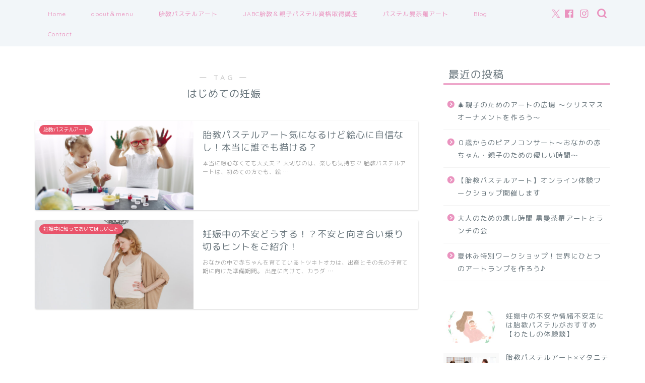

--- FILE ---
content_type: text/html; charset=UTF-8
request_url: https://pastelfluffy.com/tag/%E3%81%AF%E3%81%98%E3%82%81%E3%81%A6%E3%81%AE%E5%A6%8A%E5%A8%A0/
body_size: 35953
content:
<!DOCTYPE html>
<html lang="ja">
<head prefix="og: http://ogp.me/ns# fb: http://ogp.me/ns/fb# article: http://ogp.me/ns/article#">
<meta charset="utf-8">
<meta http-equiv="X-UA-Compatible" content="IE=edge">
<meta name="viewport" content="width=device-width, initial-scale=1">
<!-- ここからOGP -->
<meta property="og:type" content="blog">
		<meta property="og:title" content="はじめての妊娠タグの記事一覧｜パステルfluffy">
	<meta property="og:url" content="https://pastelfluffy.com/tag/%e3%81%af%e3%81%98%e3%82%81%e3%81%a6%e3%81%ae%e5%a6%8a%e5%a8%a0/">
			<meta property="og:image" content="https://pastelfluffy.com/wp-content/uploads/2022/07/4C01D580-437E-4851-A690-D077B1FE1100.jpeg">
	<meta property="og:site_name" content="パステルfluffy">
<meta property="fb:admins" content="">
<meta name="twitter:card" content="summary">
<!-- ここまでOGP --> 

<link rel="shortcut icon" href="https://pastelfluffy.com/wp-content/themes/jin/favicon.ico">
<link rel="canonical" href="https://pastelfluffy.com">
<title>はじめての妊娠 - パステルfluffy</title>

		<!-- All in One SEO 4.9.1.1 - aioseo.com -->
	<meta name="robots" content="max-image-preview:large" />
	<link rel="canonical" href="https://pastelfluffy.com/tag/%e3%81%af%e3%81%98%e3%82%81%e3%81%a6%e3%81%ae%e5%a6%8a%e5%a8%a0/" />
	<meta name="generator" content="All in One SEO (AIOSEO) 4.9.1.1" />
		<script type="application/ld+json" class="aioseo-schema">
			{"@context":"https:\/\/schema.org","@graph":[{"@type":"BreadcrumbList","@id":"https:\/\/pastelfluffy.com\/tag\/%E3%81%AF%E3%81%98%E3%82%81%E3%81%A6%E3%81%AE%E5%A6%8A%E5%A8%A0\/#breadcrumblist","itemListElement":[{"@type":"ListItem","@id":"https:\/\/pastelfluffy.com#listItem","position":1,"name":"\u30db\u30fc\u30e0","item":"https:\/\/pastelfluffy.com","nextItem":{"@type":"ListItem","@id":"https:\/\/pastelfluffy.com\/tag\/%e3%81%af%e3%81%98%e3%82%81%e3%81%a6%e3%81%ae%e5%a6%8a%e5%a8%a0\/#listItem","name":"\u306f\u3058\u3081\u3066\u306e\u598a\u5a20"}},{"@type":"ListItem","@id":"https:\/\/pastelfluffy.com\/tag\/%e3%81%af%e3%81%98%e3%82%81%e3%81%a6%e3%81%ae%e5%a6%8a%e5%a8%a0\/#listItem","position":2,"name":"\u306f\u3058\u3081\u3066\u306e\u598a\u5a20","previousItem":{"@type":"ListItem","@id":"https:\/\/pastelfluffy.com#listItem","name":"\u30db\u30fc\u30e0"}}]},{"@type":"CollectionPage","@id":"https:\/\/pastelfluffy.com\/tag\/%E3%81%AF%E3%81%98%E3%82%81%E3%81%A6%E3%81%AE%E5%A6%8A%E5%A8%A0\/#collectionpage","url":"https:\/\/pastelfluffy.com\/tag\/%E3%81%AF%E3%81%98%E3%82%81%E3%81%A6%E3%81%AE%E5%A6%8A%E5%A8%A0\/","name":"\u306f\u3058\u3081\u3066\u306e\u598a\u5a20 - \u30d1\u30b9\u30c6\u30ebfluffy","inLanguage":"ja","isPartOf":{"@id":"https:\/\/pastelfluffy.com\/#website"},"breadcrumb":{"@id":"https:\/\/pastelfluffy.com\/tag\/%E3%81%AF%E3%81%98%E3%82%81%E3%81%A6%E3%81%AE%E5%A6%8A%E5%A8%A0\/#breadcrumblist"}},{"@type":"Organization","@id":"https:\/\/pastelfluffy.com\/#organization","name":"\u30d1\u30b9\u30c6\u30ebfluffy","description":"\u5b50\u80b2\u3066\u3057\u306a\u304c\u3089 \u308f\u305f\u3057\u306b\u306a\u308b","url":"https:\/\/pastelfluffy.com\/"},{"@type":"WebSite","@id":"https:\/\/pastelfluffy.com\/#website","url":"https:\/\/pastelfluffy.com\/","name":"\u30d1\u30b9\u30c6\u30ebfluffy","description":"\u5b50\u80b2\u3066\u3057\u306a\u304c\u3089 \u308f\u305f\u3057\u306b\u306a\u308b","inLanguage":"ja","publisher":{"@id":"https:\/\/pastelfluffy.com\/#organization"}}]}
		</script>
		<!-- All in One SEO -->

<link rel='dns-prefetch' href='//cdnjs.cloudflare.com' />
<link rel='dns-prefetch' href='//use.fontawesome.com' />
<link rel="alternate" type="application/rss+xml" title="パステルfluffy &raquo; フィード" href="https://pastelfluffy.com/feed/" />
<link rel="alternate" type="application/rss+xml" title="パステルfluffy &raquo; コメントフィード" href="https://pastelfluffy.com/comments/feed/" />
<link rel="alternate" type="application/rss+xml" title="パステルfluffy &raquo; はじめての妊娠 タグのフィード" href="https://pastelfluffy.com/tag/%e3%81%af%e3%81%98%e3%82%81%e3%81%a6%e3%81%ae%e5%a6%8a%e5%a8%a0/feed/" />
		<!-- This site uses the Google Analytics by MonsterInsights plugin v9.11.1 - Using Analytics tracking - https://www.monsterinsights.com/ -->
		<!-- Note: MonsterInsights is not currently configured on this site. The site owner needs to authenticate with Google Analytics in the MonsterInsights settings panel. -->
					<!-- No tracking code set -->
				<!-- / Google Analytics by MonsterInsights -->
		<style id='wp-img-auto-sizes-contain-inline-css' type='text/css'>
img:is([sizes=auto i],[sizes^="auto," i]){contain-intrinsic-size:3000px 1500px}
/*# sourceURL=wp-img-auto-sizes-contain-inline-css */
</style>
<link rel='stylesheet' id='sbr_styles-css' href='https://pastelfluffy.com/wp-content/plugins/reviews-feed/assets/css/sbr-styles.min.css?ver=2.1.1' type='text/css' media='all' />
<link rel='stylesheet' id='sbi_styles-css' href='https://pastelfluffy.com/wp-content/plugins/instagram-feed/css/sbi-styles.min.css?ver=6.10.0' type='text/css' media='all' />
<link rel='stylesheet' id='sby_common_styles-css' href='https://pastelfluffy.com/wp-content/plugins/feeds-for-youtube/public/build/css/sb-youtube-common.css?ver=2.6.2' type='text/css' media='all' />
<link rel='stylesheet' id='sby_styles-css' href='https://pastelfluffy.com/wp-content/plugins/feeds-for-youtube/public/build/css/sb-youtube-free.css?ver=2.6.2' type='text/css' media='all' />
<style id='wp-emoji-styles-inline-css' type='text/css'>

	img.wp-smiley, img.emoji {
		display: inline !important;
		border: none !important;
		box-shadow: none !important;
		height: 1em !important;
		width: 1em !important;
		margin: 0 0.07em !important;
		vertical-align: -0.1em !important;
		background: none !important;
		padding: 0 !important;
	}
/*# sourceURL=wp-emoji-styles-inline-css */
</style>
<link rel='stylesheet' id='wp-block-library-css' href='https://pastelfluffy.com/wp-includes/css/dist/block-library/style.min.css?ver=6.9' type='text/css' media='all' />
<style id='classic-theme-styles-inline-css' type='text/css'>
/*! This file is auto-generated */
.wp-block-button__link{color:#fff;background-color:#32373c;border-radius:9999px;box-shadow:none;text-decoration:none;padding:calc(.667em + 2px) calc(1.333em + 2px);font-size:1.125em}.wp-block-file__button{background:#32373c;color:#fff;text-decoration:none}
/*# sourceURL=/wp-includes/css/classic-themes.min.css */
</style>
<link rel='stylesheet' id='aioseo/css/src/vue/standalone/blocks/table-of-contents/global.scss-css' href='https://pastelfluffy.com/wp-content/plugins/all-in-one-seo-pack/dist/Lite/assets/css/table-of-contents/global.e90f6d47.css?ver=4.9.1.1' type='text/css' media='all' />
<style id='global-styles-inline-css' type='text/css'>
:root{--wp--preset--aspect-ratio--square: 1;--wp--preset--aspect-ratio--4-3: 4/3;--wp--preset--aspect-ratio--3-4: 3/4;--wp--preset--aspect-ratio--3-2: 3/2;--wp--preset--aspect-ratio--2-3: 2/3;--wp--preset--aspect-ratio--16-9: 16/9;--wp--preset--aspect-ratio--9-16: 9/16;--wp--preset--color--black: #000000;--wp--preset--color--cyan-bluish-gray: #abb8c3;--wp--preset--color--white: #ffffff;--wp--preset--color--pale-pink: #f78da7;--wp--preset--color--vivid-red: #cf2e2e;--wp--preset--color--luminous-vivid-orange: #ff6900;--wp--preset--color--luminous-vivid-amber: #fcb900;--wp--preset--color--light-green-cyan: #7bdcb5;--wp--preset--color--vivid-green-cyan: #00d084;--wp--preset--color--pale-cyan-blue: #8ed1fc;--wp--preset--color--vivid-cyan-blue: #0693e3;--wp--preset--color--vivid-purple: #9b51e0;--wp--preset--gradient--vivid-cyan-blue-to-vivid-purple: linear-gradient(135deg,rgb(6,147,227) 0%,rgb(155,81,224) 100%);--wp--preset--gradient--light-green-cyan-to-vivid-green-cyan: linear-gradient(135deg,rgb(122,220,180) 0%,rgb(0,208,130) 100%);--wp--preset--gradient--luminous-vivid-amber-to-luminous-vivid-orange: linear-gradient(135deg,rgb(252,185,0) 0%,rgb(255,105,0) 100%);--wp--preset--gradient--luminous-vivid-orange-to-vivid-red: linear-gradient(135deg,rgb(255,105,0) 0%,rgb(207,46,46) 100%);--wp--preset--gradient--very-light-gray-to-cyan-bluish-gray: linear-gradient(135deg,rgb(238,238,238) 0%,rgb(169,184,195) 100%);--wp--preset--gradient--cool-to-warm-spectrum: linear-gradient(135deg,rgb(74,234,220) 0%,rgb(151,120,209) 20%,rgb(207,42,186) 40%,rgb(238,44,130) 60%,rgb(251,105,98) 80%,rgb(254,248,76) 100%);--wp--preset--gradient--blush-light-purple: linear-gradient(135deg,rgb(255,206,236) 0%,rgb(152,150,240) 100%);--wp--preset--gradient--blush-bordeaux: linear-gradient(135deg,rgb(254,205,165) 0%,rgb(254,45,45) 50%,rgb(107,0,62) 100%);--wp--preset--gradient--luminous-dusk: linear-gradient(135deg,rgb(255,203,112) 0%,rgb(199,81,192) 50%,rgb(65,88,208) 100%);--wp--preset--gradient--pale-ocean: linear-gradient(135deg,rgb(255,245,203) 0%,rgb(182,227,212) 50%,rgb(51,167,181) 100%);--wp--preset--gradient--electric-grass: linear-gradient(135deg,rgb(202,248,128) 0%,rgb(113,206,126) 100%);--wp--preset--gradient--midnight: linear-gradient(135deg,rgb(2,3,129) 0%,rgb(40,116,252) 100%);--wp--preset--font-size--small: 13px;--wp--preset--font-size--medium: 20px;--wp--preset--font-size--large: 36px;--wp--preset--font-size--x-large: 42px;--wp--preset--spacing--20: 0.44rem;--wp--preset--spacing--30: 0.67rem;--wp--preset--spacing--40: 1rem;--wp--preset--spacing--50: 1.5rem;--wp--preset--spacing--60: 2.25rem;--wp--preset--spacing--70: 3.38rem;--wp--preset--spacing--80: 5.06rem;--wp--preset--shadow--natural: 6px 6px 9px rgba(0, 0, 0, 0.2);--wp--preset--shadow--deep: 12px 12px 50px rgba(0, 0, 0, 0.4);--wp--preset--shadow--sharp: 6px 6px 0px rgba(0, 0, 0, 0.2);--wp--preset--shadow--outlined: 6px 6px 0px -3px rgb(255, 255, 255), 6px 6px rgb(0, 0, 0);--wp--preset--shadow--crisp: 6px 6px 0px rgb(0, 0, 0);}:where(.is-layout-flex){gap: 0.5em;}:where(.is-layout-grid){gap: 0.5em;}body .is-layout-flex{display: flex;}.is-layout-flex{flex-wrap: wrap;align-items: center;}.is-layout-flex > :is(*, div){margin: 0;}body .is-layout-grid{display: grid;}.is-layout-grid > :is(*, div){margin: 0;}:where(.wp-block-columns.is-layout-flex){gap: 2em;}:where(.wp-block-columns.is-layout-grid){gap: 2em;}:where(.wp-block-post-template.is-layout-flex){gap: 1.25em;}:where(.wp-block-post-template.is-layout-grid){gap: 1.25em;}.has-black-color{color: var(--wp--preset--color--black) !important;}.has-cyan-bluish-gray-color{color: var(--wp--preset--color--cyan-bluish-gray) !important;}.has-white-color{color: var(--wp--preset--color--white) !important;}.has-pale-pink-color{color: var(--wp--preset--color--pale-pink) !important;}.has-vivid-red-color{color: var(--wp--preset--color--vivid-red) !important;}.has-luminous-vivid-orange-color{color: var(--wp--preset--color--luminous-vivid-orange) !important;}.has-luminous-vivid-amber-color{color: var(--wp--preset--color--luminous-vivid-amber) !important;}.has-light-green-cyan-color{color: var(--wp--preset--color--light-green-cyan) !important;}.has-vivid-green-cyan-color{color: var(--wp--preset--color--vivid-green-cyan) !important;}.has-pale-cyan-blue-color{color: var(--wp--preset--color--pale-cyan-blue) !important;}.has-vivid-cyan-blue-color{color: var(--wp--preset--color--vivid-cyan-blue) !important;}.has-vivid-purple-color{color: var(--wp--preset--color--vivid-purple) !important;}.has-black-background-color{background-color: var(--wp--preset--color--black) !important;}.has-cyan-bluish-gray-background-color{background-color: var(--wp--preset--color--cyan-bluish-gray) !important;}.has-white-background-color{background-color: var(--wp--preset--color--white) !important;}.has-pale-pink-background-color{background-color: var(--wp--preset--color--pale-pink) !important;}.has-vivid-red-background-color{background-color: var(--wp--preset--color--vivid-red) !important;}.has-luminous-vivid-orange-background-color{background-color: var(--wp--preset--color--luminous-vivid-orange) !important;}.has-luminous-vivid-amber-background-color{background-color: var(--wp--preset--color--luminous-vivid-amber) !important;}.has-light-green-cyan-background-color{background-color: var(--wp--preset--color--light-green-cyan) !important;}.has-vivid-green-cyan-background-color{background-color: var(--wp--preset--color--vivid-green-cyan) !important;}.has-pale-cyan-blue-background-color{background-color: var(--wp--preset--color--pale-cyan-blue) !important;}.has-vivid-cyan-blue-background-color{background-color: var(--wp--preset--color--vivid-cyan-blue) !important;}.has-vivid-purple-background-color{background-color: var(--wp--preset--color--vivid-purple) !important;}.has-black-border-color{border-color: var(--wp--preset--color--black) !important;}.has-cyan-bluish-gray-border-color{border-color: var(--wp--preset--color--cyan-bluish-gray) !important;}.has-white-border-color{border-color: var(--wp--preset--color--white) !important;}.has-pale-pink-border-color{border-color: var(--wp--preset--color--pale-pink) !important;}.has-vivid-red-border-color{border-color: var(--wp--preset--color--vivid-red) !important;}.has-luminous-vivid-orange-border-color{border-color: var(--wp--preset--color--luminous-vivid-orange) !important;}.has-luminous-vivid-amber-border-color{border-color: var(--wp--preset--color--luminous-vivid-amber) !important;}.has-light-green-cyan-border-color{border-color: var(--wp--preset--color--light-green-cyan) !important;}.has-vivid-green-cyan-border-color{border-color: var(--wp--preset--color--vivid-green-cyan) !important;}.has-pale-cyan-blue-border-color{border-color: var(--wp--preset--color--pale-cyan-blue) !important;}.has-vivid-cyan-blue-border-color{border-color: var(--wp--preset--color--vivid-cyan-blue) !important;}.has-vivid-purple-border-color{border-color: var(--wp--preset--color--vivid-purple) !important;}.has-vivid-cyan-blue-to-vivid-purple-gradient-background{background: var(--wp--preset--gradient--vivid-cyan-blue-to-vivid-purple) !important;}.has-light-green-cyan-to-vivid-green-cyan-gradient-background{background: var(--wp--preset--gradient--light-green-cyan-to-vivid-green-cyan) !important;}.has-luminous-vivid-amber-to-luminous-vivid-orange-gradient-background{background: var(--wp--preset--gradient--luminous-vivid-amber-to-luminous-vivid-orange) !important;}.has-luminous-vivid-orange-to-vivid-red-gradient-background{background: var(--wp--preset--gradient--luminous-vivid-orange-to-vivid-red) !important;}.has-very-light-gray-to-cyan-bluish-gray-gradient-background{background: var(--wp--preset--gradient--very-light-gray-to-cyan-bluish-gray) !important;}.has-cool-to-warm-spectrum-gradient-background{background: var(--wp--preset--gradient--cool-to-warm-spectrum) !important;}.has-blush-light-purple-gradient-background{background: var(--wp--preset--gradient--blush-light-purple) !important;}.has-blush-bordeaux-gradient-background{background: var(--wp--preset--gradient--blush-bordeaux) !important;}.has-luminous-dusk-gradient-background{background: var(--wp--preset--gradient--luminous-dusk) !important;}.has-pale-ocean-gradient-background{background: var(--wp--preset--gradient--pale-ocean) !important;}.has-electric-grass-gradient-background{background: var(--wp--preset--gradient--electric-grass) !important;}.has-midnight-gradient-background{background: var(--wp--preset--gradient--midnight) !important;}.has-small-font-size{font-size: var(--wp--preset--font-size--small) !important;}.has-medium-font-size{font-size: var(--wp--preset--font-size--medium) !important;}.has-large-font-size{font-size: var(--wp--preset--font-size--large) !important;}.has-x-large-font-size{font-size: var(--wp--preset--font-size--x-large) !important;}
:where(.wp-block-post-template.is-layout-flex){gap: 1.25em;}:where(.wp-block-post-template.is-layout-grid){gap: 1.25em;}
:where(.wp-block-term-template.is-layout-flex){gap: 1.25em;}:where(.wp-block-term-template.is-layout-grid){gap: 1.25em;}
:where(.wp-block-columns.is-layout-flex){gap: 2em;}:where(.wp-block-columns.is-layout-grid){gap: 2em;}
:root :where(.wp-block-pullquote){font-size: 1.5em;line-height: 1.6;}
/*# sourceURL=global-styles-inline-css */
</style>
<link rel='stylesheet' id='contact-form-7-css' href='https://pastelfluffy.com/wp-content/plugins/contact-form-7/includes/css/styles.css?ver=6.1.4' type='text/css' media='all' />
<link rel='stylesheet' id='ctf_styles-css' href='https://pastelfluffy.com/wp-content/plugins/custom-twitter-feeds/css/ctf-styles.min.css?ver=2.3.1' type='text/css' media='all' />
<link rel='stylesheet' id='parent-style-css' href='https://pastelfluffy.com/wp-content/themes/jin/style.css?ver=6.9' type='text/css' media='all' />
<link rel='stylesheet' id='theme-style-css' href='https://pastelfluffy.com/wp-content/themes/jin-child/style.css?ver=6.9' type='text/css' media='all' />
<link rel='stylesheet' id='fontawesome-style-css' href='https://use.fontawesome.com/releases/v5.6.3/css/all.css?ver=6.9' type='text/css' media='all' />
<link rel='stylesheet' id='swiper-style-css' href='https://cdnjs.cloudflare.com/ajax/libs/Swiper/4.0.7/css/swiper.min.css?ver=6.9' type='text/css' media='all' />
<script type="text/javascript" src="https://pastelfluffy.com/wp-includes/js/jquery/jquery.min.js?ver=3.7.1" id="jquery-core-js"></script>
<script type="text/javascript" src="https://pastelfluffy.com/wp-includes/js/jquery/jquery-migrate.min.js?ver=3.4.1" id="jquery-migrate-js"></script>
<link rel="https://api.w.org/" href="https://pastelfluffy.com/wp-json/" /><link rel="alternate" title="JSON" type="application/json" href="https://pastelfluffy.com/wp-json/wp/v2/tags/24" />	<style type="text/css">
		#wrapper {
			background-color: #ffffff;
			background-image: url(https://jin-demo.jp/demo-8/wp-content/uploads/2019/03/seamless_8-1-1.png);
					}

		.related-entry-headline-text span:before,
		#comment-title span:before,
		#reply-title span:before {
			background-color: #ea93bf;
			border-color: #ea93bf !important;
		}

		#breadcrumb:after,
		#page-top a {
			background-color: #ffffff;
		}

		#footer-widget-area {
			background-color: #ffffff;
			border: none !important;
		}

		.footer-inner a #copyright,
		#copyright-center {
			border-color: taransparent !important;
			color: #66737a !important;
		}

		.page-top-footer a {
			color: #ffffff !important;
		}

		#breadcrumb ul li,
		#breadcrumb ul li a {
			color: #ffffff !important;
		}

		body,
		a,
		a:link,
		a:visited,
		.my-profile,
		.widgettitle,
		.tabBtn-mag label {
			color: #66737a;
		}

		a:hover {
			color: #ea93bf;
		}

		.widget_nav_menu ul>li>a:before,
		.widget_categories ul>li>a:before,
		.widget_pages ul>li>a:before,
		.widget_recent_entries ul>li>a:before,
		.widget_archive ul>li>a:before,
		.widget_archive form:after,
		.widget_categories form:after,
		.widget_nav_menu ul>li>ul.sub-menu>li>a:before,
		.widget_categories ul>li>.children>li>a:before,
		.widget_pages ul>li>.children>li>a:before,
		.widget_nav_menu ul>li>ul.sub-menu>li>ul.sub-menu li>a:before,
		.widget_categories ul>li>.children>li>.children li>a:before,
		.widget_pages ul>li>.children>li>.children li>a:before {
			color: #ea93bf;
		}

		.widget_nav_menu ul .sub-menu .sub-menu li a:before {
			background-color: #66737a !important;
		}

		.d--labeling-act-border {
			border-color: rgba(102, 115, 122, 0.18);
		}

		.c--labeling-act.d--labeling-act-solid {
			background-color: rgba(102, 115, 122, 0.06);
		}

		.a--labeling-act {
			color: rgba(102, 115, 122, 0.6);
		}

		.a--labeling-small-act span {
			background-color: rgba(102, 115, 122, 0.21);
		}

		.c--labeling-act.d--labeling-act-strong {
			background-color: rgba(102, 115, 122, 0.045);
		}

		.d--labeling-act-strong .a--labeling-act {
			color: rgba(102, 115, 122, 0.75);
		}


		footer .footer-widget,
		footer .footer-widget a,
		footer .footer-widget ul li,
		.footer-widget.widget_nav_menu ul>li>a:before,
		.footer-widget.widget_categories ul>li>a:before,
		.footer-widget.widget_recent_entries ul>li>a:before,
		.footer-widget.widget_pages ul>li>a:before,
		.footer-widget.widget_archive ul>li>a:before,
		footer .widget_tag_cloud .tagcloud a:before {
			color: #7a6e71 !important;
			border-color: #7a6e71 !important;
		}

		footer .footer-widget .widgettitle {
			color: #7a6e71 !important;
			border-color: #e9546b !important;
		}

		footer .widget_nav_menu ul .children .children li a:before,
		footer .widget_categories ul .children .children li a:before,
		footer .widget_nav_menu ul .sub-menu .sub-menu li a:before {
			background-color: #7a6e71 !important;
		}

		#drawernav a:hover,
		.post-list-title,
		#prev-next p,
		#toc_container .toc_list li a {
			color: #66737a !important;
		}

		#header-box {
			background-color: #ffffff;
		}

		@media (min-width: 768px) {

			#header-box .header-box10-bg:before,
			#header-box .header-box11-bg:before {
				border-radius: 2px;
			}
		}

		@media (min-width: 768px) {
			.top-image-meta {
				margin-top: calc(0px - 30px);
			}
		}

		@media (min-width: 1200px) {
			.top-image-meta {
				margin-top: calc(0px);
			}
		}

		.pickup-contents:before {
			background-color: #ffffff !important;
		}

		.main-image-text {
			color: #ffffff;
		}

		.main-image-text-sub {
			color: #ffffff;
		}

		@media (min-width: 481px) {
			#site-info {
				padding-top: 40px !important;
				padding-bottom: 40px !important;
			}
		}

		#site-info span a {
			color: #7a6e71 !important;
		}

		#headmenu .headsns .line a svg {
			fill: #ea93bf !important;
		}

		#headmenu .headsns a,
		#headmenu {
			color: #ea93bf !important;
			border-color: #ea93bf !important;
		}

		.profile-follow .line-sns a svg {
			fill: #ea93bf !important;
		}

		.profile-follow .line-sns a:hover svg {
			fill: #e9546b !important;
		}

		.profile-follow a {
			color: #ea93bf !important;
			border-color: #ea93bf !important;
		}

		.profile-follow a:hover,
		#headmenu .headsns a:hover {
			color: #e9546b !important;
			border-color: #e9546b !important;
		}

		.search-box:hover {
			color: #e9546b !important;
			border-color: #e9546b !important;
		}

		#header #headmenu .headsns .line a:hover svg {
			fill: #e9546b !important;
		}

		.cps-icon-bar,
		#navtoggle:checked+.sp-menu-open .cps-icon-bar {
			background-color: #7a6e71;
		}

		#nav-container {
			background-color: #f2f6f9;
		}

		.menu-box .menu-item svg {
			fill: #ea93bf;
		}

		#drawernav ul.menu-box>li>a,
		#drawernav2 ul.menu-box>li>a,
		#drawernav3 ul.menu-box>li>a,
		#drawernav4 ul.menu-box>li>a,
		#drawernav5 ul.menu-box>li>a,
		#drawernav ul.menu-box>li.menu-item-has-children:after,
		#drawernav2 ul.menu-box>li.menu-item-has-children:after,
		#drawernav3 ul.menu-box>li.menu-item-has-children:after,
		#drawernav4 ul.menu-box>li.menu-item-has-children:after,
		#drawernav5 ul.menu-box>li.menu-item-has-children:after {
			color: #ea93bf !important;
		}

		#drawernav ul.menu-box li a,
		#drawernav2 ul.menu-box li a,
		#drawernav3 ul.menu-box li a,
		#drawernav4 ul.menu-box li a,
		#drawernav5 ul.menu-box li a {
			font-size: 12px !important;
		}

		#drawernav3 ul.menu-box>li {
			color: #66737a !important;
		}

		#drawernav4 .menu-box>.menu-item>a:after,
		#drawernav3 .menu-box>.menu-item>a:after,
		#drawernav .menu-box>.menu-item>a:after {
			background-color: #ea93bf !important;
		}

		#drawernav2 .menu-box>.menu-item:hover,
		#drawernav5 .menu-box>.menu-item:hover {
			border-top-color: #ea93bf !important;
		}

		.cps-info-bar a {
			background-color: #46997d !important;
		}

		@media (min-width: 768px) {
			#main-contents-one .post-list-mag .post-list-item {
				width: 32%;
			}

			#main-contents-one .post-list-mag .post-list-item:not(:nth-child(3n)) {
				margin-right: 2%;
			}

			.tabBtn-mag {
				width: 85%;
				margin-bottom: 40px;
			}

			.tabBtn-mag label {
				padding: 10px 20px;
			}
		}

		@media (min-width: 768px) {

			#tab-1:checked~.tabBtn-mag li [for="tab-1"]:after,
			#tab-2:checked~.tabBtn-mag li [for="tab-2"]:after,
			#tab-3:checked~.tabBtn-mag li [for="tab-3"]:after,
			#tab-4:checked~.tabBtn-mag li [for="tab-4"]:after {
				border-top-color: #ea93bf !important;
			}

			.tabBtn-mag label {
				border-bottom-color: #ea93bf !important;
			}
		}

		#tab-1:checked~.tabBtn-mag li [for="tab-1"],
		#tab-2:checked~.tabBtn-mag li [for="tab-2"],
		#tab-3:checked~.tabBtn-mag li [for="tab-3"],
		#tab-4:checked~.tabBtn-mag li [for="tab-4"],
		#prev-next a.next:after,
		#prev-next a.prev:after,
		.more-cat-button a:hover span:before {
			background-color: #ea93bf !important;
		}


		.swiper-slide .post-list-cat,
		.post-list-mag .post-list-cat,
		.post-list-mag3col .post-list-cat,
		.post-list-mag-sp1col .post-list-cat,
		.swiper-pagination-bullet-active,
		.pickup-cat,
		.post-list .post-list-cat,
		#breadcrumb .bcHome a:hover span:before,
		.popular-item:nth-child(1) .pop-num,
		.popular-item:nth-child(2) .pop-num,
		.popular-item:nth-child(3) .pop-num {
			background-color: #e9546b !important;
		}

		.sidebar-btn a,
		.profile-sns-menu {
			background-color: #e9546b !important;
		}

		.sp-sns-menu a,
		.pickup-contents-box a:hover .pickup-title {
			border-color: #ea93bf !important;
			color: #ea93bf !important;
		}

		.pro-line svg {
			fill: #ea93bf !important;
		}

		.cps-post-cat a,
		.meta-cat,
		.popular-cat {
			background-color: #e9546b !important;
			border-color: #e9546b !important;
		}

		.tagicon,
		.tag-box a,
		#toc_container .toc_list>li,
		#toc_container .toc_title {
			color: #ea93bf !important;
		}

		.widget_tag_cloud a::before {
			color: #66737a !important;
		}

		.tag-box a,
		#toc_container:before {
			border-color: #ea93bf !important;
		}

		.cps-post-cat a:hover {
			color: #ea93bf !important;
		}

		.pagination li:not([class*="current"]) a:hover,
		.widget_tag_cloud a:hover {
			background-color: #ea93bf !important;
		}

		.pagination li:not([class*="current"]) a:hover {
			opacity: 0.5 !important;
		}

		.pagination li.current a {
			background-color: #ea93bf !important;
			border-color: #ea93bf !important;
		}

		.nextpage a:hover span {
			color: #ea93bf !important;
			border-color: #ea93bf !important;
		}

		.cta-content:before {
			background-color: #6b99cf !important;
		}

		.cta-text,
		.info-title {
			color: #7a6e71 !important;
		}

		#footer-widget-area.footer_style1 .widgettitle {
			border-color: #e9546b !important;
		}

		.sidebar_style1 .widgettitle,
		.sidebar_style5 .widgettitle {
			border-color: #ea93bf !important;
		}

		.sidebar_style2 .widgettitle,
		.sidebar_style4 .widgettitle,
		.sidebar_style6 .widgettitle,
		#home-bottom-widget .widgettitle,
		#home-top-widget .widgettitle,
		#post-bottom-widget .widgettitle,
		#post-top-widget .widgettitle {
			background-color: #ea93bf !important;
		}

		#home-bottom-widget .widget_search .search-box input[type="submit"],
		#home-top-widget .widget_search .search-box input[type="submit"],
		#post-bottom-widget .widget_search .search-box input[type="submit"],
		#post-top-widget .widget_search .search-box input[type="submit"] {
			background-color: #e9546b !important;
		}

		.tn-logo-size {
			font-size: 240% !important;
		}

		@media (min-width: 481px) {
			.tn-logo-size img {
				width: calc(240%*0.5) !important;
			}
		}

		@media (min-width: 768px) {
			.tn-logo-size img {
				width: calc(240%*2.2) !important;
			}
		}

		@media (min-width: 1200px) {
			.tn-logo-size img {
				width: 240% !important;
			}
		}

		.sp-logo-size {
			font-size: 140% !important;
		}

		.sp-logo-size img {
			width: 140% !important;
		}

		.cps-post-main ul>li:before,
		.cps-post-main ol>li:before {
			background-color: #e9546b !important;
		}

		.profile-card .profile-title {
			background-color: #ea93bf !important;
		}

		.profile-card {
			border-color: #ea93bf !important;
		}

		.cps-post-main a {
			color: #7bced1;
		}

		.cps-post-main .marker {
			background: -webkit-linear-gradient(transparent 80%, #fcfad9 0%);
			background: linear-gradient(transparent 80%, #fcfad9 0%);
		}

		.cps-post-main .marker2 {
			background: -webkit-linear-gradient(transparent 80%, #ffe8f0 0%);
			background: linear-gradient(transparent 80%, #ffe8f0 0%);
		}

		.cps-post-main .jic-sc {
			color: #e9546b;
		}


		.simple-box1 {
			border-color: #6b99cf !important;
		}

		.simple-box2 {
			border-color: #f2bf7d !important;
		}

		.simple-box3 {
			border-color: #2294d6 !important;
		}

		.simple-box4 {
			border-color: #7badd8 !important;
		}

		.simple-box4:before {
			background-color: #7badd8;
		}

		.simple-box5 {
			border-color: #e896c7 !important;
		}

		.simple-box5:before {
			background-color: #e896c7;
		}

		.simple-box6 {
			background-color: #fffdef !important;
		}

		.simple-box7 {
			border-color: #def1f9 !important;
		}

		.simple-box7:before {
			background-color: #def1f9 !important;
		}

		.simple-box8 {
			border-color: #96ddc1 !important;
		}

		.simple-box8:before {
			background-color: #96ddc1 !important;
		}

		.simple-box9:before {
			background-color: #e1c0e8 !important;
		}

		.simple-box9:after {
			border-color: #e1c0e8 #e1c0e8 #ffffff #ffffff !important;
		}

		.kaisetsu-box1:before,
		.kaisetsu-box1-title {
			background-color: #ffb49e !important;
		}

		.kaisetsu-box2 {
			border-color: #89c2f4 !important;
		}

		.kaisetsu-box2-title {
			background-color: #89c2f4 !important;
		}

		.kaisetsu-box4 {
			border-color: #ea91a9 !important;
		}

		.kaisetsu-box4-title {
			background-color: #ea91a9 !important;
		}

		.kaisetsu-box5:before {
			background-color: #57b3ba !important;
		}

		.kaisetsu-box5-title {
			background-color: #57b3ba !important;
		}

		.concept-box1 {
			border-color: #85db8f !important;
		}

		.concept-box1:after {
			background-color: #85db8f !important;
		}

		.concept-box1:before {
			content: "ポイント" !important;
			color: #85db8f !important;
		}

		.concept-box2 {
			border-color: #f7cf6a !important;
		}

		.concept-box2:after {
			background-color: #f7cf6a !important;
		}

		.concept-box2:before {
			content: "注意点" !important;
			color: #f7cf6a !important;
		}

		.concept-box3 {
			border-color: #86cee8 !important;
		}

		.concept-box3:after {
			background-color: #86cee8 !important;
		}

		.concept-box3:before {
			content: "良い例" !important;
			color: #86cee8 !important;
		}

		.concept-box4 {
			border-color: #ed8989 !important;
		}

		.concept-box4:after {
			background-color: #ed8989 !important;
		}

		.concept-box4:before {
			content: "悪い例" !important;
			color: #ed8989 !important;
		}

		.concept-box5 {
			border-color: #9e9e9e !important;
		}

		.concept-box5:after {
			background-color: #9e9e9e !important;
		}

		.concept-box5:before {
			content: "参考" !important;
			color: #9e9e9e !important;
		}

		.concept-box6 {
			border-color: #8eaced !important;
		}

		.concept-box6:after {
			background-color: #8eaced !important;
		}

		.concept-box6:before {
			content: "メモ" !important;
			color: #8eaced !important;
		}

		.innerlink-box1,
		.blog-card {
			border-color: #9acc1e !important;
		}

		.innerlink-box1-title {
			background-color: #9acc1e !important;
			border-color: #9acc1e !important;
		}

		.innerlink-box1:before,
		.blog-card-hl-box {
			background-color: #9acc1e !important;
		}

		.concept-box1:before,
		.concept-box2:before,
		.concept-box3:before,
		.concept-box4:before,
		.concept-box5:before,
		.concept-box6:before {
			background-color: #ffffff;
			background-image: url(https://jin-demo.jp/demo-8/wp-content/uploads/2019/03/seamless_8-1-1.png);
		}

		.concept-box1:after,
		.concept-box2:after,
		.concept-box3:after,
		.concept-box4:after,
		.concept-box5:after,
		.concept-box6:after {
			border-color: #ffffff;
			border-image: url(https://jin-demo.jp/demo-8/wp-content/uploads/2019/03/seamless_8-1-1.png) 27 23 / 50px 30px / 1rem round space0 / 5px 5px;
		}

		.jin-ac-box01-title::after {
			color: #ea93bf;
		}

		.color-button01 a,
		.color-button01 a:hover,
		.color-button01:before {
			background-color: #e27a96 !important;
		}

		.top-image-btn-color a,
		.top-image-btn-color a:hover,
		.top-image-btn-color:before {
			background-color: #ffb27f !important;
		}

		.color-button02 a,
		.color-button02 a:hover,
		.color-button02:before {
			background-color: #e27a96 !important;
		}

		.color-button01-big a,
		.color-button01-big a:hover,
		.color-button01-big:before {
			background-color: #e27a96 !important;
		}

		.color-button01-big a,
		.color-button01-big:before {
			border-radius: 50px !important;
		}

		.color-button01-big a {
			padding-top: 20px !important;
			padding-bottom: 20px !important;
		}

		.color-button02-big a,
		.color-button02-big a:hover,
		.color-button02-big:before {
			background-color: #6b99cf !important;
		}

		.color-button02-big a,
		.color-button02-big:before {
			border-radius: 40px !important;
		}

		.color-button02-big a {
			padding-top: 20px !important;
			padding-bottom: 20px !important;
		}

		.color-button01-big {
			width: 75% !important;
		}

		.color-button02-big {
			width: 75% !important;
		}

		.top-image-btn-color:before,
		.wide-layout ul li .color-button01:before,
		.wide-layout ul li .color-button02:before,
		.color-button01:before,
		.color-button02:before,
		.color-button01-big:before,
		.color-button02-big:before {
			display: none;
		}

		.top-image-btn-color a:hover,
		.color-button01 a:hover,
		.color-button02 a:hover,
		.color-button01-big a:hover,
		.color-button02-big a:hover {
			-webkit-transform: translateY(2px);
			transform: translateY(2px);
			-webkit-filter: brightness(1.05);
			filter: brightness(1.05);
			opacity: 1;
		}

		.h2-style01 h2,
		.h2-style02 h2:before,
		.h2-style03 h2,
		.h2-style04 h2:before,
		.h2-style05 h2,
		.h2-style07 h2:before,
		.h2-style07 h2:after,
		.h3-style03 h3:before,
		.h3-style02 h3:before,
		.h3-style05 h3:before,
		.h3-style07 h3:before,
		.h2-style08 h2:after,
		.h2-style10 h2:before,
		.h2-style10 h2:after,
		.h3-style02 h3:after,
		.h4-style02 h4:before {
			background-color: #ea93bf !important;
		}

		.h3-style01 h3,
		.h3-style04 h3,
		.h3-style05 h3,
		.h3-style06 h3,
		.h4-style01 h4,
		.h2-style02 h2,
		.h2-style08 h2,
		.h2-style08 h2:before,
		.h2-style09 h2,
		.h4-style03 h4 {
			border-color: #ea93bf !important;
		}

		.h2-style05 h2:before {
			border-top-color: #ea93bf !important;
		}

		.h2-style06 h2:before,
		.sidebar_style3 .widgettitle:after {
			background-image: linear-gradient(-45deg,
					transparent 25%,
					#ea93bf 25%,
					#ea93bf 50%,
					transparent 50%,
					transparent 75%,
					#ea93bf 75%,
					#ea93bf);
		}

		.jin-h2-icons.h2-style02 h2 .jic:before,
		.jin-h2-icons.h2-style04 h2 .jic:before,
		.jin-h2-icons.h2-style06 h2 .jic:before,
		.jin-h2-icons.h2-style07 h2 .jic:before,
		.jin-h2-icons.h2-style08 h2 .jic:before,
		.jin-h2-icons.h2-style09 h2 .jic:before,
		.jin-h2-icons.h2-style10 h2 .jic:before,
		.jin-h3-icons.h3-style01 h3 .jic:before,
		.jin-h3-icons.h3-style02 h3 .jic:before,
		.jin-h3-icons.h3-style03 h3 .jic:before,
		.jin-h3-icons.h3-style04 h3 .jic:before,
		.jin-h3-icons.h3-style05 h3 .jic:before,
		.jin-h3-icons.h3-style06 h3 .jic:before,
		.jin-h3-icons.h3-style07 h3 .jic:before,
		.jin-h4-icons.h4-style01 h4 .jic:before,
		.jin-h4-icons.h4-style02 h4 .jic:before,
		.jin-h4-icons.h4-style03 h4 .jic:before,
		.jin-h4-icons.h4-style04 h4 .jic:before {
			color: #ea93bf;
		}

		@media all and (-ms-high-contrast:none) {

			*::-ms-backdrop,
			.color-button01:before,
			.color-button02:before,
			.color-button01-big:before,
			.color-button02-big:before {
				background-color: #595857 !important;
			}
		}

		.jin-lp-h2 h2,
		.jin-lp-h2 h2 {
			background-color: transparent !important;
			border-color: transparent !important;
			color: #66737a !important;
		}

		.jincolumn-h3style2 {
			border-color: #ea93bf !important;
		}

		.jinlph2-style1 h2:first-letter {
			color: #ea93bf !important;
		}

		.jinlph2-style2 h2,
		.jinlph2-style3 h2 {
			border-color: #ea93bf !important;
		}

		.jin-photo-title .jin-fusen1-down,
		.jin-photo-title .jin-fusen1-even,
		.jin-photo-title .jin-fusen1-up {
			border-left-color: #ea93bf;
		}

		.jin-photo-title .jin-fusen2,
		.jin-photo-title .jin-fusen3 {
			background-color: #ea93bf;
		}

		.jin-photo-title .jin-fusen2:before,
		.jin-photo-title .jin-fusen3:before {
			border-top-color: #ea93bf;
		}

		.has-huge-font-size {
			font-size: 42px !important;
		}

		.has-large-font-size {
			font-size: 36px !important;
		}

		.has-medium-font-size {
			font-size: 20px !important;
		}

		.has-normal-font-size {
			font-size: 16px !important;
		}

		.has-small-font-size {
			font-size: 13px !important;
		}
	</style>
<meta name="generator" content="Elementor 3.33.4; features: additional_custom_breakpoints; settings: css_print_method-external, google_font-enabled, font_display-auto">
			<style>
				.e-con.e-parent:nth-of-type(n+4):not(.e-lazyloaded):not(.e-no-lazyload),
				.e-con.e-parent:nth-of-type(n+4):not(.e-lazyloaded):not(.e-no-lazyload) * {
					background-image: none !important;
				}
				@media screen and (max-height: 1024px) {
					.e-con.e-parent:nth-of-type(n+3):not(.e-lazyloaded):not(.e-no-lazyload),
					.e-con.e-parent:nth-of-type(n+3):not(.e-lazyloaded):not(.e-no-lazyload) * {
						background-image: none !important;
					}
				}
				@media screen and (max-height: 640px) {
					.e-con.e-parent:nth-of-type(n+2):not(.e-lazyloaded):not(.e-no-lazyload),
					.e-con.e-parent:nth-of-type(n+2):not(.e-lazyloaded):not(.e-no-lazyload) * {
						background-image: none !important;
					}
				}
			</style>
				<style type="text/css">
		/*<!-- rtoc -->*/
		.rtoc-mokuji-content {
			background-color: #ffffff;
		}

		.rtoc-mokuji-content.frame1 {
			border: 1px solid #ffc6e4;
		}

		.rtoc-mokuji-content #rtoc-mokuji-title {
			color: #ffc6e4;
		}

		.rtoc-mokuji-content .rtoc-mokuji li>a {
			color: #333333;
		}

		.rtoc-mokuji-content .mokuji_ul.level-1>.rtoc-item::before {
			background-color: #ffc6e4 !important;
		}

		.rtoc-mokuji-content .mokuji_ul.level-2>.rtoc-item::before {
			background-color: #ffc6e4 !important;
		}

		.rtoc-mokuji-content.frame2::before,
		.rtoc-mokuji-content.frame3,
		.rtoc-mokuji-content.frame4,
		.rtoc-mokuji-content.frame5 {
			border-color: #ffc6e4 !important;
		}

		.rtoc-mokuji-content.frame5::before,
		.rtoc-mokuji-content.frame5::after {
			background-color: #ffc6e4;
		}

		.widget_block #rtoc-mokuji-widget-wrapper .rtoc-mokuji.level-1 .rtoc-item.rtoc-current:after,
		.widget #rtoc-mokuji-widget-wrapper .rtoc-mokuji.level-1 .rtoc-item.rtoc-current:after,
		#scrollad #rtoc-mokuji-widget-wrapper .rtoc-mokuji.level-1 .rtoc-item.rtoc-current:after,
		#sideBarTracking #rtoc-mokuji-widget-wrapper .rtoc-mokuji.level-1 .rtoc-item.rtoc-current:after {
			background-color: #ffc6e4 !important;
		}

		.cls-1,
		.cls-2 {
			stroke: #ffc6e4;
		}

		.rtoc-mokuji-content .decimal_ol.level-2>.rtoc-item::before,
		.rtoc-mokuji-content .mokuji_ol.level-2>.rtoc-item::before,
		.rtoc-mokuji-content .decimal_ol.level-2>.rtoc-item::after,
		.rtoc-mokuji-content .decimal_ol.level-2>.rtoc-item::after {
			color: #ffc6e4;
			background-color: #ffc6e4;
		}

		.rtoc-mokuji-content .rtoc-mokuji.level-1>.rtoc-item::before {
			color: #ffc6e4;
		}

		.rtoc-mokuji-content .decimal_ol>.rtoc-item::after {
			background-color: #ffc6e4;
		}

		.rtoc-mokuji-content .decimal_ol>.rtoc-item::before {
			color: #ffc6e4;
		}

		/*rtoc_return*/
		#rtoc_return a::before {
			background-image: url(https://pastelfluffy.com/wp-content/plugins/rich-table-of-content/include/../img/rtoc_return.png);
		}

		#rtoc_return a {
			background-color: #ffc6e4 !important;
		}

		/* アクセントポイント */
		.rtoc-mokuji-content .level-1>.rtoc-item #rtocAC.accent-point::after {
			background-color: #ffc6e4;
		}

		.rtoc-mokuji-content .level-2>.rtoc-item #rtocAC.accent-point::after {
			background-color: #ffc6e4;
		}
		.rtoc-mokuji-content.frame6,
		.rtoc-mokuji-content.frame7::before,
		.rtoc-mokuji-content.frame8::before {
			border-color: #ffc6e4;
		}

		.rtoc-mokuji-content.frame6 #rtoc-mokuji-title,
		.rtoc-mokuji-content.frame7 #rtoc-mokuji-title::after {
			background-color: #ffc6e4;
		}

		#rtoc-mokuji-wrapper.rtoc-mokuji-content.rtoc_h2_timeline .mokuji_ol.level-1>.rtoc-item::after,
		#rtoc-mokuji-wrapper.rtoc-mokuji-content.rtoc_h2_timeline .level-1.decimal_ol>.rtoc-item::after,
		#rtoc-mokuji-wrapper.rtoc-mokuji-content.rtoc_h3_timeline .mokuji_ol.level-2>.rtoc-item::after,
		#rtoc-mokuji-wrapper.rtoc-mokuji-content.rtoc_h3_timeline .mokuji_ol.level-2>.rtoc-item::after,
		.rtoc-mokuji-content.frame7 #rtoc-mokuji-title span::after {
			background-color: #ffc6e4;
		}

		.widget #rtoc-mokuji-wrapper.rtoc-mokuji-content.frame6 #rtoc-mokuji-title {
			color: #ffc6e4;
			background-color: #ffffff;
		}
	</style>
				<style type="text/css">
				.rtoc-mokuji-content #rtoc-mokuji-title {
					color: #ea93bf;
				}

				.rtoc-mokuji-content.frame2::before,
				.rtoc-mokuji-content.frame3,
				.rtoc-mokuji-content.frame4,
				.rtoc-mokuji-content.frame5 {
					border-color: #ea93bf;
				}

				.rtoc-mokuji-content .decimal_ol>.rtoc-item::before,
				.rtoc-mokuji-content .decimal_ol.level-2>.rtoc-item::before,
				.rtoc-mokuji-content .mokuji_ol>.rtoc-item::before {
					color: #ea93bf;
				}

				.rtoc-mokuji-content .decimal_ol>.rtoc-item::after,
				.rtoc-mokuji-content .decimal_ol>.rtoc-item::after,
				.rtoc-mokuji-content .mokuji_ul.level-1>.rtoc-item::before,
				.rtoc-mokuji-content .mokuji_ul.level-2>.rtoc-item::before {
					background-color: #ea93bf !important;
				}

							</style>
		<style type="text/css" id="wp-custom-css">
			.proflink{
	text-align:center;
	padding:7px 10px;
	background:#ff7fa1;/*カラーは変更*/
	width:50%;
	margin:0 auto;
	margin-top:20px;
	border-radius:20px;
	border:3px double #fff;
	color:#fff;
	font-size:0.65rem;
}
#toc_container {
	background: rgba(255,255,255,0.4)!important;
}		</style>
			
<!--カエレバCSS-->
<!--アプリーチCSS-->

<!-- Global site tag (gtag.js) - Google Analytics -->
<script async src="https://www.googletagmanager.com/gtag/js?id=G-0HZZ50DMRP"></script>
<script>
  window.dataLayer = window.dataLayer || [];
  function gtag(){dataLayer.push(arguments);}
  gtag('js', new Date());

  gtag('config', 'G-0HZZ50DMRP');
</script>
</head>
<body class="archive tag tag-24 wp-theme-jin wp-child-theme-jin-child elementor-default elementor-kit-25" id="rm-style">
<div id="wrapper">

		
	<div id="scroll-content" class="animate">
	
		<!--ヘッダー-->

								
	<!--グローバルナビゲーション layout1-->
		<div id="nav-container" class="header-style8-animate animate">
		<div class="header-style6-box">
			<div id="drawernav4" class="ef">
				<nav class="fixed-content"><ul class="menu-box"><li class="menu-item menu-item-type-custom menu-item-object-custom menu-item-8"><a href="https://pastelfluffy.com/taikyoupastel">Home</a></li>
<li class="menu-item menu-item-type-custom menu-item-object-custom menu-item-9"><a href="https://pastelfluffy.com/aboutmenu/">about＆menu</a></li>
<li class="menu-item menu-item-type-custom menu-item-object-custom menu-item-2024"><a href="https://www.pastelfluffy.com/taikyoupastel">胎教パステルアート</a></li>
<li class="menu-item menu-item-type-post_type menu-item-object-page menu-item-954"><a href="https://pastelfluffy.com/jabc/">JABC胎教＆親子パステル資格取得講座</a></li>
<li class="menu-item menu-item-type-post_type menu-item-object-page menu-item-198"><a href="https://pastelfluffy.com/pastelmandara/">パステル曼荼羅アート</a></li>
<li class="menu-item menu-item-type-custom menu-item-object-custom menu-item-10"><a href="https://pastelfluffy.com/blog">Blog</a></li>
<li class="menu-item menu-item-type-custom menu-item-object-custom menu-item-13"><a href="https://pastelfluffy.com/contact/">Contact</a></li>
</ul></nav>			</div>

			
			<div id="headmenu">
				<span class="headsns tn_sns_on">
											<span class="twitter"><a href="#"><i class="jic-type jin-ifont-twitter" aria-hidden="true"></i></a></span>
																<span class="facebook">
						<a href="#"><i class="jic-type jin-ifont-facebook" aria-hidden="true"></i></a>
						</span>
																<span class="instagram">
						<a href="https://www.instagram.com/freely_plus"><i class="jic-type jin-ifont-instagram" aria-hidden="true"></i></a>
						</span>
											
											

				</span>
				<span class="headsearch tn_search_on">
					<form class="search-box" role="search" method="get" id="searchform" action="https://pastelfluffy.com/">
	<input type="search" placeholder="" class="text search-text" value="" name="s" id="s">
	<input type="submit" id="searchsubmit" value="&#xe931;">
</form>
				</span>
			</div>
				</div>
	</div>

		<!--グローバルナビゲーション layout1-->


	

	
	<!--ヘッダー画像-->
													<!--ヘッダー画像-->

		
		<!--ヘッダー-->

		<div class="clearfix"></div>

			
														
		
	<div id="contents">
		
		<!--メインコンテンツ-->
		<main id="main-contents" class="main-contents article_style2 animate" itemscope itemtype="https://schema.org/Blog">
			<section class="cps-post-box hentry">
				<header class="archive-post-header">
											<span class="archive-title-sub ef">― TAG ―</span>
						<h1 class="archive-title entry-title" itemprop="headline">はじめての妊娠</h1>
										<div class="cps-post-meta vcard">
						<span class="writer fn" itemprop="author" itemscope itemtype="https://schema.org/Person"><span itemprop="name">pastelfluffy</span></span>
					</div>
				</header>
			</section>

			<section class="entry-content archive-box">
				<div class="toppost-list-box-simple">

	<div class="post-list basicstyle">
				<article class="post-list-item" itemscope itemtype="https://schema.org/BlogPosting">
	<a class="post-list-link" rel="bookmark" href="https://pastelfluffy.com/egokoro/" itemprop='mainEntityOfPage'>
		<div class="post-list-inner">
			<div class="post-list-thumb" itemprop="image" itemscope itemtype="https://schema.org/ImageObject">
															<img src="https://pastelfluffy.com/wp-content/uploads/2022/08/6257A91E-97A7-44BB-99D4-A18D74DF486C-640x360.png" class="attachment-small_size size-small_size wp-post-image" alt="" width ="314" height ="176" decoding="async" />						<meta itemprop="url" content="https://pastelfluffy.com/wp-content/uploads/2022/08/6257A91E-97A7-44BB-99D4-A18D74DF486C-640x360.png">
						<meta itemprop="width" content="480">
						<meta itemprop="height" content="270">
																	<span class="post-list-cat category-taikyoupastel" style="background-color:!important;" itemprop="keywords">胎教パステルアート</span>
							</div>
			<div class="post-list-meta vcard">
				<h2 class="post-list-title entry-title" itemprop="headline">胎教パステルアート気になるけど絵心に自信なし！本当に誰でも描ける？</h2>
								<span class="writer fn" itemprop="author" itemscope itemtype="https://schema.org/Person"><span itemprop="name">pastelfluffy</span></span>

				<div class="post-list-publisher" itemprop="publisher" itemscope itemtype="https://schema.org/Organization">
					<span itemprop="logo" itemscope itemtype="https://schema.org/ImageObject">
						<span itemprop="url"></span>
					</span>
					<span itemprop="name">パステルfluffy</span>
				</div>
									<span class="post-list-desc" itemprop="description">




本当に絵心なくても大丈夫？



大切なのは、楽しむ気持ち♡


胎教パステルアートは、初めての方でも、絵&nbsp;…</span>
							</div>
		</div>
	</a>
</article>				<article class="post-list-item" itemscope itemtype="https://schema.org/BlogPosting">
	<a class="post-list-link" rel="bookmark" href="https://pastelfluffy.com/huanhint/" itemprop='mainEntityOfPage'>
		<div class="post-list-inner">
			<div class="post-list-thumb" itemprop="image" itemscope itemtype="https://schema.org/ImageObject">
															<img src="https://pastelfluffy.com/wp-content/uploads/2022/08/2E9D3F2D-C17B-4D2B-A2A7-72FC574D183F-640x360.jpeg" class="attachment-small_size size-small_size wp-post-image" alt="" width ="314" height ="176" decoding="async" />						<meta itemprop="url" content="https://pastelfluffy.com/wp-content/uploads/2022/08/2E9D3F2D-C17B-4D2B-A2A7-72FC574D183F-640x360.jpeg">
						<meta itemprop="width" content="480">
						<meta itemprop="height" content="270">
																	<span class="post-list-cat category-ninnsinntyuu" style="background-color:!important;" itemprop="keywords">妊娠中に知っておいてほしいこと</span>
							</div>
			<div class="post-list-meta vcard">
				<h2 class="post-list-title entry-title" itemprop="headline">妊娠中の不安どうする！？不安と向き合い乗り切るヒントをご紹介！</h2>
								<span class="writer fn" itemprop="author" itemscope itemtype="https://schema.org/Person"><span itemprop="name">pastelfluffy</span></span>

				<div class="post-list-publisher" itemprop="publisher" itemscope itemtype="https://schema.org/Organization">
					<span itemprop="logo" itemscope itemtype="https://schema.org/ImageObject">
						<span itemprop="url"></span>
					</span>
					<span itemprop="name">パステルfluffy</span>
				</div>
									<span class="post-list-desc" itemprop="description">





おなかの中で赤ちゃんを育てているトツキトオカは、出産とその先の子育て期に向けた準備期間。

出産に向けて、カラダ&nbsp;…</span>
							</div>
		</div>
	</a>
</article>		
		<section class="pager-top">
					</section>
	</div>

</div>			</section>
			
					</main>

		<!--サイドバー-->
<div id="sidebar" class="sideber sidebar_style5 animate" role="complementary" itemscope itemtype="https://schema.org/WPSideBar">
		
	
		<div id="recent-posts-3" class="widget widget_recent_entries">
		<div class="widgettitle ef">最近の投稿</div>
		<ul>
											<li>
					<a href="https://pastelfluffy.com/xmashiroba/">&#x1f384;親子のためのアートの広場 〜クリスマスオーナメントを作ろう〜</a>
									</li>
											<li>
					<a href="https://pastelfluffy.com/xmasconcert/">０歳からのピアノコンサート〜おなかの赤ちゃん・親子のための優しい時間〜</a>
									</li>
											<li>
					<a href="https://pastelfluffy.com/jabcws/">【胎教パステルアート】オンライン体験ワークショップ開催します</a>
									</li>
											<li>
					<a href="https://pastelfluffy.com/partager/">大人のための癒し時間 黒曼荼羅アートとランチの会</a>
									</li>
											<li>
					<a href="https://pastelfluffy.com/artlamp/">夏休み特別ワークショップ！世界にひとつのアートランプを作ろう♪</a>
									</li>
					</ul>

		</div><div id="widget-recommend-4" class="widget widget-recommend">		<div id="new-entry-box">
			<ul>
								     								<li class="new-entry-item">
						<a href="https://pastelfluffy.com/taikenndan/" rel="bookmark">
							<div class="new-entry" itemprop="image" itemscope itemtype="https://schema.org/ImageObject">
								<figure class="eyecatch">
																			<img src="https://pastelfluffy.com/wp-content/uploads/2022/07/22174868-320x180.jpg" class="attachment-cps_thumbnails size-cps_thumbnails wp-post-image" alt="" width ="96" height ="54" decoding="async" />										<meta itemprop="url" content="https://pastelfluffy.com/wp-content/uploads/2022/07/22174868-640x360.jpg">
										<meta itemprop="width" content="640">
										<meta itemprop="height" content="360">
																	</figure>
							</div>
							<div class="new-entry-item-meta">
								<h3 class="new-entry-item-title" itemprop="headline">妊娠中の不安や情緒不安定には胎教パステルがおすすめ【わたしの体験談】</h3>
							</div>
						</a>
					</li>
									<li class="new-entry-item">
						<a href="https://pastelfluffy.com/collabo1/" rel="bookmark">
							<div class="new-entry" itemprop="image" itemscope itemtype="https://schema.org/ImageObject">
								<figure class="eyecatch">
																			<img src="https://pastelfluffy.com/wp-content/uploads/2025/01/2-320x180.jpg" class="attachment-cps_thumbnails size-cps_thumbnails wp-post-image" alt="" width ="96" height ="54" decoding="async" />										<meta itemprop="url" content="https://pastelfluffy.com/wp-content/uploads/2025/01/2-640x360.jpg">
										<meta itemprop="width" content="640">
										<meta itemprop="height" content="360">
																	</figure>
							</div>
							<div class="new-entry-item-meta">
								<h3 class="new-entry-item-title" itemprop="headline">胎教パステルアート×マタニティフォト撮影会&#x2728;</h3>
							</div>
						</a>
					</li>
									<li class="new-entry-item">
						<a href="https://pastelfluffy.com/taikyoupasuteru/" rel="bookmark">
							<div class="new-entry" itemprop="image" itemscope itemtype="https://schema.org/ImageObject">
								<figure class="eyecatch">
																			<img src="https://pastelfluffy.com/wp-content/uploads/2022/07/67148D94-B678-4C51-97B2-A56E2FD2D9A4-320x180.jpeg" class="attachment-cps_thumbnails size-cps_thumbnails wp-post-image" alt="" width ="96" height ="54" decoding="async" />										<meta itemprop="url" content="https://pastelfluffy.com/wp-content/uploads/2022/07/67148D94-B678-4C51-97B2-A56E2FD2D9A4-640x360.jpeg">
										<meta itemprop="width" content="640">
										<meta itemprop="height" content="360">
																	</figure>
							</div>
							<div class="new-entry-item-meta">
								<h3 class="new-entry-item-title" itemprop="headline">胎教パステル アート〜おなかの中の赤ちゃんを感じて描く〜</h3>
							</div>
						</a>
					</li>
											</ul>
		</div>
				</div><div id="categories-3" class="widget widget_categories"><div class="widgettitle ef">カテゴリー</div>
			<ul>
					<li class="cat-item cat-item-30"><a href="https://pastelfluffy.com/category/%e3%81%8a%e3%81%a8%e3%81%aa%e3%83%91%e3%82%b9%e3%83%86%e3%83%ab/">おとなパステル</a>
</li>
	<li class="cat-item cat-item-1"><a href="https://pastelfluffy.com/category/pastelart/">パステルアートのこと</a>
</li>
	<li class="cat-item cat-item-6"><a href="https://pastelfluffy.com/category/pastelmandara/">パステル曼荼羅アート</a>
</li>
	<li class="cat-item cat-item-7"><a href="https://pastelfluffy.com/category/lesson/">レッスンの様子</a>
</li>
	<li class="cat-item cat-item-9"><a href="https://pastelfluffy.com/category/ninnsinntyuu/">妊娠中に知っておいてほしいこと</a>
</li>
	<li class="cat-item cat-item-8"><a href="https://pastelfluffy.com/category/taikyouosusume/">胎教おすすめ</a>
</li>
	<li class="cat-item cat-item-5"><a href="https://pastelfluffy.com/category/taikyoupastel/">胎教パステルアート</a>
</li>
	<li class="cat-item cat-item-10"><a href="https://pastelfluffy.com/category/toyako/">親子パステル</a>
</li>
			</ul>

			</div><div id="widget-profile-4" class="widget widget-profile">		<div class="my-profile">
			<div class="myjob">＼ パステル フラフィ ／</div>
			<div class="myname">pastel fluffy</div>
			<div class="my-profile-thumb">		
				<a href="https://pastelfluffy.com/?page_id=170"><img src="https://pastelfluffy.com/wp-content/uploads/2022/08/7E95D178-6947-457E-B841-990AA7DF5210-150x150.jpeg" alt="" width="110" height="110" /></a>
			</div>
			<div class="myintro">心の赴くままに、色を楽しむ。

あなたらしく、ふわっと軽やかに。

くるくると指で楽しむ。

大人の女性にこそおすすめしたい『かんたん・かろやかアートTime』。

pastel fluffyがお届けします。</div>
						<div class="profile-sns-menu">
				<div class="profile-sns-menu-title ef">＼ Follow me ／</div>
				<ul>
										<li class="pro-tw"><a href="#" target="_blank"><i class="jic-type jin-ifont-twitter"></i></a></li>
															<li class="pro-fb"><a href="#" target="_blank"><i class="jic-type jin-ifont-facebook" aria-hidden="true"></i></a></li>
															<li class="pro-insta"><a href="https://www.instagram.com/freely_plus" target="_blank"><i class="jic-type jin-ifont-instagram" aria-hidden="true"></i></a></li>
																								</ul>
			</div>
			<style type="text/css">
				.my-profile{
										padding-bottom: 85px;
									}
			</style>
					</div>
		</div><div id="custom_html-2" class="widget_text widget widget_custom_html"><div class="widgettitle ef">Instagram</div><div class="textwidget custom-html-widget">
<div id="sb_instagram"  class="sbi sbi_mob_col_1 sbi_tab_col_2 sbi_col_4 sbi_width_resp" style="padding-bottom: 10px;"	 data-feedid="*2"  data-res="auto" data-cols="4" data-colsmobile="1" data-colstablet="2" data-num="20" data-nummobile="20" data-item-padding="5"	 data-shortcode-atts="{&quot;feed&quot;:&quot;2&quot;}"  data-postid="" data-locatornonce="a7a07817b9" data-imageaspectratio="1:1" data-sbi-flags="favorLocal">
	<div class="sb_instagram_header  sbi_medium"   >
	<a class="sbi_header_link" target="_blank"
	   rel="nofollow noopener" href="https://www.instagram.com/freely_plus/" title="@freely_plus">
		<div class="sbi_header_text">
			<div class="sbi_header_img"  data-avatar-url="https://scontent-itm1-1.cdninstagram.com/v/t51.75761-19/497709638_18041343923531526_1529405779348953358_n.jpg?stp=dst-jpg_s206x206_tt6&amp;_nc_cat=106&amp;ccb=1-7&amp;_nc_sid=bf7eb4&amp;_nc_ohc=EPLMZdpUEw8Q7kNvwHxjkQg&amp;_nc_oc=Adk5RoDq768j9tVgc6683397ja9UxE8k36FAqSEXGbyHMOCphyBRqjxlpbsvHQcD3ZM&amp;_nc_zt=24&amp;_nc_ht=scontent-itm1-1.cdninstagram.com&amp;edm=AP4hL3IEAAAA&amp;_nc_gid=ZUSVY6tWX_R3O_5_hOkJOg&amp;oh=00_AfRkdIkvEREKOyBC6rUGjOeLNXVWmyQjcCKurBoJ3PvUXA&amp;oe=687B997E">
									<div class="sbi_header_img_hover"  ><svg class="sbi_new_logo fa-instagram fa-w-14" aria-hidden="true" data-fa-processed="" aria-label="Instagram" data-prefix="fab" data-icon="instagram" role="img" viewBox="0 0 448 512">
                    <path fill="currentColor" d="M224.1 141c-63.6 0-114.9 51.3-114.9 114.9s51.3 114.9 114.9 114.9S339 319.5 339 255.9 287.7 141 224.1 141zm0 189.6c-41.1 0-74.7-33.5-74.7-74.7s33.5-74.7 74.7-74.7 74.7 33.5 74.7 74.7-33.6 74.7-74.7 74.7zm146.4-194.3c0 14.9-12 26.8-26.8 26.8-14.9 0-26.8-12-26.8-26.8s12-26.8 26.8-26.8 26.8 12 26.8 26.8zm76.1 27.2c-1.7-35.9-9.9-67.7-36.2-93.9-26.2-26.2-58-34.4-93.9-36.2-37-2.1-147.9-2.1-184.9 0-35.8 1.7-67.6 9.9-93.9 36.1s-34.4 58-36.2 93.9c-2.1 37-2.1 147.9 0 184.9 1.7 35.9 9.9 67.7 36.2 93.9s58 34.4 93.9 36.2c37 2.1 147.9 2.1 184.9 0 35.9-1.7 67.7-9.9 93.9-36.2 26.2-26.2 34.4-58 36.2-93.9 2.1-37 2.1-147.8 0-184.8zM398.8 388c-7.8 19.6-22.9 34.7-42.6 42.6-29.5 11.7-99.5 9-132.1 9s-102.7 2.6-132.1-9c-19.6-7.8-34.7-22.9-42.6-42.6-11.7-29.5-9-99.5-9-132.1s-2.6-102.7 9-132.1c7.8-19.6 22.9-34.7 42.6-42.6 29.5-11.7 99.5-9 132.1-9s102.7-2.6 132.1 9c19.6 7.8 34.7 22.9 42.6 42.6 11.7 29.5 9 99.5 9 132.1s2.7 102.7-9 132.1z"></path>
                </svg></div>
					<img  src="https://pastelfluffy.com/wp-content/uploads/sb-instagram-feed-images/freely_plus.jpg" alt="" width="50" height="50">
				
							</div>

			<div class="sbi_feedtheme_header_text">
				<h3>freely_plus</h3>
									<p class="sbi_bio">【佐賀・武雄から】リアル＆オンライン<br>
▶︎アートでつながる やさしい時間<br>
▶︎おとなもこどもも 動物や植物たちも <br>
　いのちが大切にされる世の中へ<br>
▶︎JABC認定 胎教パステルアート<br>
インストラクター資格取得講座・開講中<br>
ⓝⓔⓦ 2025.9月〜 <br>
ママと赤ちゃんのアートひろばstart ᡣ𐭩</p>
							</div>
		</div>
	</a>
</div>

	<div id="sbi_images"  style="gap: 10px;">
		<div class="sbi_item sbi_type_video sbi_new sbi_transition"
	id="sbi_17959968080806606" data-date="1751875654">
	<div class="sbi_photo_wrap">
		<a class="sbi_photo" href="https://www.instagram.com/reel/DLzJ2R4S_nd/" target="_blank" rel="noopener nofollow"
			data-full-res="https://scontent-itm1-1.cdninstagram.com/v/t51.82787-15/517530100_18046832606531526_2568270557960874663_n.jpg?stp=dst-jpg_e35_tt6&#038;_nc_cat=101&#038;ccb=1-7&#038;_nc_sid=18de74&#038;_nc_ohc=iwDE0Ejk7RcQ7kNvwGIfv79&#038;_nc_oc=AdnbWuxVZ2v0G3XRyhMIxrYtuGaVjxq1cjOlNzFu__PHcHKVTA4KnMhjhL7sUqdto1s&#038;_nc_zt=23&#038;_nc_ht=scontent-itm1-1.cdninstagram.com&#038;edm=ANo9K5cEAAAA&#038;_nc_gid=6H1oSiii5yxFe-1-i1S6-Q&#038;oh=00_AfQPrV0LFQzbWDwmyPZ8fM3WOHur_CZvc0UOwAZRJXUYqA&#038;oe=687B94A6"
			data-img-src-set="{&quot;d&quot;:&quot;https:\/\/scontent-itm1-1.cdninstagram.com\/v\/t51.82787-15\/517530100_18046832606531526_2568270557960874663_n.jpg?stp=dst-jpg_e35_tt6&amp;_nc_cat=101&amp;ccb=1-7&amp;_nc_sid=18de74&amp;_nc_ohc=iwDE0Ejk7RcQ7kNvwGIfv79&amp;_nc_oc=AdnbWuxVZ2v0G3XRyhMIxrYtuGaVjxq1cjOlNzFu__PHcHKVTA4KnMhjhL7sUqdto1s&amp;_nc_zt=23&amp;_nc_ht=scontent-itm1-1.cdninstagram.com&amp;edm=ANo9K5cEAAAA&amp;_nc_gid=6H1oSiii5yxFe-1-i1S6-Q&amp;oh=00_AfQPrV0LFQzbWDwmyPZ8fM3WOHur_CZvc0UOwAZRJXUYqA&amp;oe=687B94A6&quot;,&quot;150&quot;:&quot;https:\/\/scontent-itm1-1.cdninstagram.com\/v\/t51.82787-15\/517530100_18046832606531526_2568270557960874663_n.jpg?stp=dst-jpg_e35_tt6&amp;_nc_cat=101&amp;ccb=1-7&amp;_nc_sid=18de74&amp;_nc_ohc=iwDE0Ejk7RcQ7kNvwGIfv79&amp;_nc_oc=AdnbWuxVZ2v0G3XRyhMIxrYtuGaVjxq1cjOlNzFu__PHcHKVTA4KnMhjhL7sUqdto1s&amp;_nc_zt=23&amp;_nc_ht=scontent-itm1-1.cdninstagram.com&amp;edm=ANo9K5cEAAAA&amp;_nc_gid=6H1oSiii5yxFe-1-i1S6-Q&amp;oh=00_AfQPrV0LFQzbWDwmyPZ8fM3WOHur_CZvc0UOwAZRJXUYqA&amp;oe=687B94A6&quot;,&quot;320&quot;:&quot;https:\/\/scontent-itm1-1.cdninstagram.com\/v\/t51.82787-15\/517530100_18046832606531526_2568270557960874663_n.jpg?stp=dst-jpg_e35_tt6&amp;_nc_cat=101&amp;ccb=1-7&amp;_nc_sid=18de74&amp;_nc_ohc=iwDE0Ejk7RcQ7kNvwGIfv79&amp;_nc_oc=AdnbWuxVZ2v0G3XRyhMIxrYtuGaVjxq1cjOlNzFu__PHcHKVTA4KnMhjhL7sUqdto1s&amp;_nc_zt=23&amp;_nc_ht=scontent-itm1-1.cdninstagram.com&amp;edm=ANo9K5cEAAAA&amp;_nc_gid=6H1oSiii5yxFe-1-i1S6-Q&amp;oh=00_AfQPrV0LFQzbWDwmyPZ8fM3WOHur_CZvc0UOwAZRJXUYqA&amp;oe=687B94A6&quot;,&quot;640&quot;:&quot;https:\/\/scontent-itm1-1.cdninstagram.com\/v\/t51.82787-15\/517530100_18046832606531526_2568270557960874663_n.jpg?stp=dst-jpg_e35_tt6&amp;_nc_cat=101&amp;ccb=1-7&amp;_nc_sid=18de74&amp;_nc_ohc=iwDE0Ejk7RcQ7kNvwGIfv79&amp;_nc_oc=AdnbWuxVZ2v0G3XRyhMIxrYtuGaVjxq1cjOlNzFu__PHcHKVTA4KnMhjhL7sUqdto1s&amp;_nc_zt=23&amp;_nc_ht=scontent-itm1-1.cdninstagram.com&amp;edm=ANo9K5cEAAAA&amp;_nc_gid=6H1oSiii5yxFe-1-i1S6-Q&amp;oh=00_AfQPrV0LFQzbWDwmyPZ8fM3WOHur_CZvc0UOwAZRJXUYqA&amp;oe=687B94A6&quot;}">
			<span class="sbi-screenreader">𓂂 𓏸 𓐍 𓈒𓈒 パステルアートで七夕の短冊🎋✨𓈒𓈒 𓐍 𓂂 𓏸

忙しい毎日に
ほんのちょっとの季</span>
						<svg style="color: rgba(255,255,255,1)" class="svg-inline--fa fa-play fa-w-14 sbi_playbtn" aria-label="Play" aria-hidden="true" data-fa-processed="" data-prefix="fa" data-icon="play" role="presentation" xmlns="http://www.w3.org/2000/svg" viewBox="0 0 448 512"><path fill="currentColor" d="M424.4 214.7L72.4 6.6C43.8-10.3 0 6.1 0 47.9V464c0 37.5 40.7 60.1 72.4 41.3l352-208c31.4-18.5 31.5-64.1 0-82.6z"></path></svg>			<img src="https://pastelfluffy.com/wp-content/plugins/instagram-feed/img/placeholder.png" alt="𓂂 𓏸 𓐍 𓈒𓈒 パステルアートで七夕の短冊🎋✨𓈒𓈒 𓐍 𓂂 𓏸

忙しい毎日に
ほんのちょっとの季節感✨

くるくるくる💫✨っと
色を塗り広げていくだけでも
パステルアートは素敵に描けちゃう💕

暮らしにほんのちょっとのイロドリを✨

今夜は星空も楽しめそう✨
どうそ素敵な七夕の夜を
お過ごしください✨

#パステルアート
#七夕
#暮らしにアートを" aria-hidden="true">
		</a>
	</div>
</div><div class="sbi_item sbi_type_video sbi_new sbi_transition"
	id="sbi_18060568295216973" data-date="1750327974">
	<div class="sbi_photo_wrap">
		<a class="sbi_photo" href="https://www.instagram.com/reel/DLFA87TSEZ2/" target="_blank" rel="noopener nofollow"
			data-full-res="https://scontent-itm1-1.cdninstagram.com/v/t51.71878-15/502515119_1083321366978724_2991486907529984948_n.jpg?stp=dst-jpg_e35_tt6&#038;_nc_cat=110&#038;ccb=1-7&#038;_nc_sid=18de74&#038;_nc_ohc=UPnNnZAYfZwQ7kNvwHH76JM&#038;_nc_oc=AdnTiv-5bC1uZvzH5afqo35jLpYUtJl2Qkre3_FoHDAMaM5GkbVr_lktHjPVz0098h0&#038;_nc_zt=23&#038;_nc_ht=scontent-itm1-1.cdninstagram.com&#038;edm=ANo9K5cEAAAA&#038;_nc_gid=6H1oSiii5yxFe-1-i1S6-Q&#038;oh=00_AfSkqznjNWtsa2_NnuQQpQvsp4NrEgF1sKRkcXsxFigq1Q&#038;oe=687BBBC4"
			data-img-src-set="{&quot;d&quot;:&quot;https:\/\/scontent-itm1-1.cdninstagram.com\/v\/t51.71878-15\/502515119_1083321366978724_2991486907529984948_n.jpg?stp=dst-jpg_e35_tt6&amp;_nc_cat=110&amp;ccb=1-7&amp;_nc_sid=18de74&amp;_nc_ohc=UPnNnZAYfZwQ7kNvwHH76JM&amp;_nc_oc=AdnTiv-5bC1uZvzH5afqo35jLpYUtJl2Qkre3_FoHDAMaM5GkbVr_lktHjPVz0098h0&amp;_nc_zt=23&amp;_nc_ht=scontent-itm1-1.cdninstagram.com&amp;edm=ANo9K5cEAAAA&amp;_nc_gid=6H1oSiii5yxFe-1-i1S6-Q&amp;oh=00_AfSkqznjNWtsa2_NnuQQpQvsp4NrEgF1sKRkcXsxFigq1Q&amp;oe=687BBBC4&quot;,&quot;150&quot;:&quot;https:\/\/scontent-itm1-1.cdninstagram.com\/v\/t51.71878-15\/502515119_1083321366978724_2991486907529984948_n.jpg?stp=dst-jpg_e35_tt6&amp;_nc_cat=110&amp;ccb=1-7&amp;_nc_sid=18de74&amp;_nc_ohc=UPnNnZAYfZwQ7kNvwHH76JM&amp;_nc_oc=AdnTiv-5bC1uZvzH5afqo35jLpYUtJl2Qkre3_FoHDAMaM5GkbVr_lktHjPVz0098h0&amp;_nc_zt=23&amp;_nc_ht=scontent-itm1-1.cdninstagram.com&amp;edm=ANo9K5cEAAAA&amp;_nc_gid=6H1oSiii5yxFe-1-i1S6-Q&amp;oh=00_AfSkqznjNWtsa2_NnuQQpQvsp4NrEgF1sKRkcXsxFigq1Q&amp;oe=687BBBC4&quot;,&quot;320&quot;:&quot;https:\/\/scontent-itm1-1.cdninstagram.com\/v\/t51.71878-15\/502515119_1083321366978724_2991486907529984948_n.jpg?stp=dst-jpg_e35_tt6&amp;_nc_cat=110&amp;ccb=1-7&amp;_nc_sid=18de74&amp;_nc_ohc=UPnNnZAYfZwQ7kNvwHH76JM&amp;_nc_oc=AdnTiv-5bC1uZvzH5afqo35jLpYUtJl2Qkre3_FoHDAMaM5GkbVr_lktHjPVz0098h0&amp;_nc_zt=23&amp;_nc_ht=scontent-itm1-1.cdninstagram.com&amp;edm=ANo9K5cEAAAA&amp;_nc_gid=6H1oSiii5yxFe-1-i1S6-Q&amp;oh=00_AfSkqznjNWtsa2_NnuQQpQvsp4NrEgF1sKRkcXsxFigq1Q&amp;oe=687BBBC4&quot;,&quot;640&quot;:&quot;https:\/\/scontent-itm1-1.cdninstagram.com\/v\/t51.71878-15\/502515119_1083321366978724_2991486907529984948_n.jpg?stp=dst-jpg_e35_tt6&amp;_nc_cat=110&amp;ccb=1-7&amp;_nc_sid=18de74&amp;_nc_ohc=UPnNnZAYfZwQ7kNvwHH76JM&amp;_nc_oc=AdnTiv-5bC1uZvzH5afqo35jLpYUtJl2Qkre3_FoHDAMaM5GkbVr_lktHjPVz0098h0&amp;_nc_zt=23&amp;_nc_ht=scontent-itm1-1.cdninstagram.com&amp;edm=ANo9K5cEAAAA&amp;_nc_gid=6H1oSiii5yxFe-1-i1S6-Q&amp;oh=00_AfSkqznjNWtsa2_NnuQQpQvsp4NrEgF1sKRkcXsxFigq1Q&amp;oe=687BBBC4&quot;}">
			<span class="sbi-screenreader">𓂂 𓏸 𓐍 𓈒𓈒 『いまここ』を一緒に感じる幸せ時間𓈒𓈒 𓐍 𓂂 𓏸

描くことは
言葉を超えるコミ</span>
						<svg style="color: rgba(255,255,255,1)" class="svg-inline--fa fa-play fa-w-14 sbi_playbtn" aria-label="Play" aria-hidden="true" data-fa-processed="" data-prefix="fa" data-icon="play" role="presentation" xmlns="http://www.w3.org/2000/svg" viewBox="0 0 448 512"><path fill="currentColor" d="M424.4 214.7L72.4 6.6C43.8-10.3 0 6.1 0 47.9V464c0 37.5 40.7 60.1 72.4 41.3l352-208c31.4-18.5 31.5-64.1 0-82.6z"></path></svg>			<img src="https://pastelfluffy.com/wp-content/plugins/instagram-feed/img/placeholder.png" alt="𓂂 𓏸 𓐍 𓈒𓈒 『いまここ』を一緒に感じる幸せ時間𓈒𓈒 𓐍 𓂂 𓏸

描くことは
言葉を超えるコミュニケーション✨
 上手に描こうとしなくて大丈夫✨
絵に自信がない方にも
おすすめのパステルアート✨
 今この瞬間を
親子で一緒に感じることが
たからものになる時間です✨

＼ 親子でふれあうアートTime ／

今月は
ランチつき✨
ベビーマッサージとの
コラボイベントもありますよ✨  【ママのためのお楽しみ会】
日時：6月23日（月）10:30-13:30 会場：気まま料理せいやんさん（佐賀県唐津市） 対象：0歳からの親子さん
　　　ご兄弟さんも もちろんOK
↑
ランチつき
パステルアート＆ベビー＆キッズマッサージ
@jabc_baby トレーナー
@corduroy_nori とお伝えします💕

 ※詳細は、ひとつ前の投稿をご覧ください🙏
@freely_plus 

【親子で楽しむアートTime】
日時：6月25日（水）10:00-12:00 会場：オヤモコモさん（佐賀県佐賀市） 対象：マタニティさん・0歳からの親子さん
↑
7月・8月お休みします。
この機会にご参加ください💕

お申込み＆お問合せは
@freely_plus 
DMまたはプロフィールのリンクから✨

ご一緒できますこと
楽しみにしています✨

#胎教パステルアート
#唐津ベビーマッサージ
#佐賀ママ 
#唐津ママ 
#伊万里ママ
#武雄ママ
#糸島ママ 
#ママと赤ちゃんの時間" aria-hidden="true">
		</a>
	</div>
</div><div class="sbi_item sbi_type_carousel sbi_new sbi_transition"
	id="sbi_17909427948081071" data-date="1750144461">
	<div class="sbi_photo_wrap">
		<a class="sbi_photo" href="https://www.instagram.com/p/DK_j4mRS7bT/" target="_blank" rel="noopener nofollow"
			data-full-res="https://scontent-itm1-1.cdninstagram.com/v/t51.75761-15/508648529_18044885957531526_8560030781684337697_n.jpg?stp=dst-jpg_e35_tt6&#038;_nc_cat=104&#038;ccb=1-7&#038;_nc_sid=18de74&#038;_nc_ohc=IYrjgIxLscsQ7kNvwEYtK13&#038;_nc_oc=AdnCFcNa0iRzN_st6ucgfOJpk53x7OK_0QdjApa1eJq8-RH3_l9RXcCTLtgpmJ4fAuQ&#038;_nc_zt=23&#038;_nc_ht=scontent-itm1-1.cdninstagram.com&#038;edm=ANo9K5cEAAAA&#038;_nc_gid=6H1oSiii5yxFe-1-i1S6-Q&#038;oh=00_AfTUUAiHZiuN6HNWCFjnBfV--zrbC0Ar0zPayZLPKSXqrA&#038;oe=687BAFF7"
			data-img-src-set="{&quot;d&quot;:&quot;https:\/\/scontent-itm1-1.cdninstagram.com\/v\/t51.75761-15\/508648529_18044885957531526_8560030781684337697_n.jpg?stp=dst-jpg_e35_tt6&amp;_nc_cat=104&amp;ccb=1-7&amp;_nc_sid=18de74&amp;_nc_ohc=IYrjgIxLscsQ7kNvwEYtK13&amp;_nc_oc=AdnCFcNa0iRzN_st6ucgfOJpk53x7OK_0QdjApa1eJq8-RH3_l9RXcCTLtgpmJ4fAuQ&amp;_nc_zt=23&amp;_nc_ht=scontent-itm1-1.cdninstagram.com&amp;edm=ANo9K5cEAAAA&amp;_nc_gid=6H1oSiii5yxFe-1-i1S6-Q&amp;oh=00_AfTUUAiHZiuN6HNWCFjnBfV--zrbC0Ar0zPayZLPKSXqrA&amp;oe=687BAFF7&quot;,&quot;150&quot;:&quot;https:\/\/scontent-itm1-1.cdninstagram.com\/v\/t51.75761-15\/508648529_18044885957531526_8560030781684337697_n.jpg?stp=dst-jpg_e35_tt6&amp;_nc_cat=104&amp;ccb=1-7&amp;_nc_sid=18de74&amp;_nc_ohc=IYrjgIxLscsQ7kNvwEYtK13&amp;_nc_oc=AdnCFcNa0iRzN_st6ucgfOJpk53x7OK_0QdjApa1eJq8-RH3_l9RXcCTLtgpmJ4fAuQ&amp;_nc_zt=23&amp;_nc_ht=scontent-itm1-1.cdninstagram.com&amp;edm=ANo9K5cEAAAA&amp;_nc_gid=6H1oSiii5yxFe-1-i1S6-Q&amp;oh=00_AfTUUAiHZiuN6HNWCFjnBfV--zrbC0Ar0zPayZLPKSXqrA&amp;oe=687BAFF7&quot;,&quot;320&quot;:&quot;https:\/\/scontent-itm1-1.cdninstagram.com\/v\/t51.75761-15\/508648529_18044885957531526_8560030781684337697_n.jpg?stp=dst-jpg_e35_tt6&amp;_nc_cat=104&amp;ccb=1-7&amp;_nc_sid=18de74&amp;_nc_ohc=IYrjgIxLscsQ7kNvwEYtK13&amp;_nc_oc=AdnCFcNa0iRzN_st6ucgfOJpk53x7OK_0QdjApa1eJq8-RH3_l9RXcCTLtgpmJ4fAuQ&amp;_nc_zt=23&amp;_nc_ht=scontent-itm1-1.cdninstagram.com&amp;edm=ANo9K5cEAAAA&amp;_nc_gid=6H1oSiii5yxFe-1-i1S6-Q&amp;oh=00_AfTUUAiHZiuN6HNWCFjnBfV--zrbC0Ar0zPayZLPKSXqrA&amp;oe=687BAFF7&quot;,&quot;640&quot;:&quot;https:\/\/scontent-itm1-1.cdninstagram.com\/v\/t51.75761-15\/508648529_18044885957531526_8560030781684337697_n.jpg?stp=dst-jpg_e35_tt6&amp;_nc_cat=104&amp;ccb=1-7&amp;_nc_sid=18de74&amp;_nc_ohc=IYrjgIxLscsQ7kNvwEYtK13&amp;_nc_oc=AdnCFcNa0iRzN_st6ucgfOJpk53x7OK_0QdjApa1eJq8-RH3_l9RXcCTLtgpmJ4fAuQ&amp;_nc_zt=23&amp;_nc_ht=scontent-itm1-1.cdninstagram.com&amp;edm=ANo9K5cEAAAA&amp;_nc_gid=6H1oSiii5yxFe-1-i1S6-Q&amp;oh=00_AfTUUAiHZiuN6HNWCFjnBfV--zrbC0Ar0zPayZLPKSXqrA&amp;oe=687BAFF7&quot;}">
			<span class="sbi-screenreader">𓂂 𓏸 𓐍 𓈒𓈒 ランチ付きママのためのお楽しみ会𓈒𓈒 𓐍 𓂂 𓏸

6月23日(月)
＼ JABC</span>
			<svg class="svg-inline--fa fa-clone fa-w-16 sbi_lightbox_carousel_icon" aria-hidden="true" aria-label="Clone" data-fa-proƒcessed="" data-prefix="far" data-icon="clone" role="img" xmlns="http://www.w3.org/2000/svg" viewBox="0 0 512 512">
                    <path fill="currentColor" d="M464 0H144c-26.51 0-48 21.49-48 48v48H48c-26.51 0-48 21.49-48 48v320c0 26.51 21.49 48 48 48h320c26.51 0 48-21.49 48-48v-48h48c26.51 0 48-21.49 48-48V48c0-26.51-21.49-48-48-48zM362 464H54a6 6 0 0 1-6-6V150a6 6 0 0 1 6-6h42v224c0 26.51 21.49 48 48 48h224v42a6 6 0 0 1-6 6zm96-96H150a6 6 0 0 1-6-6V54a6 6 0 0 1 6-6h308a6 6 0 0 1 6 6v308a6 6 0 0 1-6 6z"></path>
                </svg>						<img src="https://pastelfluffy.com/wp-content/plugins/instagram-feed/img/placeholder.png" alt="𓂂 𓏸 𓐍 𓈒𓈒 ランチ付きママのためのお楽しみ会𓈒𓈒 𓐍 𓂂 𓏸

6月23日(月)
＼ JABCトレーナーSpecialコラボ ／
胎教パステルアート＆ベビー＆キッズマッサージ
体験会開催します💕

ふれる・感じる・表現する
ママもお子さんも
ふわっと満たされる1日に✨

【胎教パステルアート】
マタニティさんは おなかの赤ちゃんと。
子育てママさんは お子さんと。

パステルアートで
“こころでつながる”体験を💕
絵に苦手意識のあるママも心配ご無用✨

世界にひとつだけの素敵なアートを描きましょう✨

【ベビー＆キッズマッサージ】
ふわふわタッチで
ママもお子さんもにこにこ＆リラックス✨
こころもからだも緩めましょう💕

【うれしいランチつき】
気まま料理せいやんさんの
ランチから
お好きなメニューを選べます✨

ママ同士おしゃべりしながら
こころもおなかも満たしましょう💕

日時
6月23日 （月）
10時〜13時

トレーナーコラボ特別価格✨
3500円

ランチ代
胎教パステルアート
ベビー＆キッズマッサージ
全て込み✨

※ご兄弟でパステルアートを
される際は、お1人につき
＋５００円

お気軽にご参加ください💕
ご予約お問合せは

@corduroy_nori 
@freely_plus 

まで💕
お会いできるのを
楽しみにしています✨

#ママとこどもの時間
#胎教パステルアート
#ベビーマッサージ
#タッチケア
#唐津ベビーマッサージ
#伊万里ベビーマッサージ
#武雄ベビーマッサージ
#親子でアート
#ふれあい育児
#ママのリフレッシュ時間
#赤ちゃんと一緒に 
#唐津ランチ" aria-hidden="true">
		</a>
	</div>
</div><div class="sbi_item sbi_type_video sbi_new sbi_transition"
	id="sbi_17894506455127092" data-date="1750045209">
	<div class="sbi_photo_wrap">
		<a class="sbi_photo" href="https://www.instagram.com/reel/DK8mjnIy6x1/" target="_blank" rel="noopener nofollow"
			data-full-res="https://scontent-itm1-1.cdninstagram.com/v/t51.75761-15/503570228_18045275186531526_4266155892522489657_n.jpg?stp=dst-jpg_e35_tt6&#038;_nc_cat=105&#038;ccb=1-7&#038;_nc_sid=18de74&#038;_nc_ohc=HUxFOTMa9gkQ7kNvwGscbQm&#038;_nc_oc=Adn02qe9iFBfTGmgkOc9FhXgaEu9G_Vq264FjX5MDBberLkb4_KCVO8pCexPZCLMU18&#038;_nc_zt=23&#038;_nc_ht=scontent-itm1-1.cdninstagram.com&#038;edm=ANo9K5cEAAAA&#038;_nc_gid=6H1oSiii5yxFe-1-i1S6-Q&#038;oh=00_AfSROPdgYyFCqKrP317CvAaG00U4Ltan2y65G3rNZTlvnw&#038;oe=687BB388"
			data-img-src-set="{&quot;d&quot;:&quot;https:\/\/scontent-itm1-1.cdninstagram.com\/v\/t51.75761-15\/503570228_18045275186531526_4266155892522489657_n.jpg?stp=dst-jpg_e35_tt6&amp;_nc_cat=105&amp;ccb=1-7&amp;_nc_sid=18de74&amp;_nc_ohc=HUxFOTMa9gkQ7kNvwGscbQm&amp;_nc_oc=Adn02qe9iFBfTGmgkOc9FhXgaEu9G_Vq264FjX5MDBberLkb4_KCVO8pCexPZCLMU18&amp;_nc_zt=23&amp;_nc_ht=scontent-itm1-1.cdninstagram.com&amp;edm=ANo9K5cEAAAA&amp;_nc_gid=6H1oSiii5yxFe-1-i1S6-Q&amp;oh=00_AfSROPdgYyFCqKrP317CvAaG00U4Ltan2y65G3rNZTlvnw&amp;oe=687BB388&quot;,&quot;150&quot;:&quot;https:\/\/scontent-itm1-1.cdninstagram.com\/v\/t51.75761-15\/503570228_18045275186531526_4266155892522489657_n.jpg?stp=dst-jpg_e35_tt6&amp;_nc_cat=105&amp;ccb=1-7&amp;_nc_sid=18de74&amp;_nc_ohc=HUxFOTMa9gkQ7kNvwGscbQm&amp;_nc_oc=Adn02qe9iFBfTGmgkOc9FhXgaEu9G_Vq264FjX5MDBberLkb4_KCVO8pCexPZCLMU18&amp;_nc_zt=23&amp;_nc_ht=scontent-itm1-1.cdninstagram.com&amp;edm=ANo9K5cEAAAA&amp;_nc_gid=6H1oSiii5yxFe-1-i1S6-Q&amp;oh=00_AfSROPdgYyFCqKrP317CvAaG00U4Ltan2y65G3rNZTlvnw&amp;oe=687BB388&quot;,&quot;320&quot;:&quot;https:\/\/scontent-itm1-1.cdninstagram.com\/v\/t51.75761-15\/503570228_18045275186531526_4266155892522489657_n.jpg?stp=dst-jpg_e35_tt6&amp;_nc_cat=105&amp;ccb=1-7&amp;_nc_sid=18de74&amp;_nc_ohc=HUxFOTMa9gkQ7kNvwGscbQm&amp;_nc_oc=Adn02qe9iFBfTGmgkOc9FhXgaEu9G_Vq264FjX5MDBberLkb4_KCVO8pCexPZCLMU18&amp;_nc_zt=23&amp;_nc_ht=scontent-itm1-1.cdninstagram.com&amp;edm=ANo9K5cEAAAA&amp;_nc_gid=6H1oSiii5yxFe-1-i1S6-Q&amp;oh=00_AfSROPdgYyFCqKrP317CvAaG00U4Ltan2y65G3rNZTlvnw&amp;oe=687BB388&quot;,&quot;640&quot;:&quot;https:\/\/scontent-itm1-1.cdninstagram.com\/v\/t51.75761-15\/503570228_18045275186531526_4266155892522489657_n.jpg?stp=dst-jpg_e35_tt6&amp;_nc_cat=105&amp;ccb=1-7&amp;_nc_sid=18de74&amp;_nc_ohc=HUxFOTMa9gkQ7kNvwGscbQm&amp;_nc_oc=Adn02qe9iFBfTGmgkOc9FhXgaEu9G_Vq264FjX5MDBberLkb4_KCVO8pCexPZCLMU18&amp;_nc_zt=23&amp;_nc_ht=scontent-itm1-1.cdninstagram.com&amp;edm=ANo9K5cEAAAA&amp;_nc_gid=6H1oSiii5yxFe-1-i1S6-Q&amp;oh=00_AfSROPdgYyFCqKrP317CvAaG00U4Ltan2y65G3rNZTlvnw&amp;oe=687BB388&quot;}">
			<span class="sbi-screenreader">𓂂 𓏸 𓐍 𓈒𓈒 暮らしにアートでイロドリを𓈒𓈒 𓐍 𓂂 𓏸

インスタライブ見に来てくださり
あり</span>
						<svg style="color: rgba(255,255,255,1)" class="svg-inline--fa fa-play fa-w-14 sbi_playbtn" aria-label="Play" aria-hidden="true" data-fa-processed="" data-prefix="fa" data-icon="play" role="presentation" xmlns="http://www.w3.org/2000/svg" viewBox="0 0 448 512"><path fill="currentColor" d="M424.4 214.7L72.4 6.6C43.8-10.3 0 6.1 0 47.9V464c0 37.5 40.7 60.1 72.4 41.3l352-208c31.4-18.5 31.5-64.1 0-82.6z"></path></svg>			<img src="https://pastelfluffy.com/wp-content/plugins/instagram-feed/img/placeholder.png" alt="𓂂 𓏸 𓐍 𓈒𓈒 暮らしにアートでイロドリを𓈒𓈒 𓐍 𓂂 𓏸

インスタライブ見に来てくださり
ありがとうございます✨

みんなて選んだ色で描いたら
猫ちゃんが飛び出してきたよ🐱💕

絵心・こども心について
お話したかったのですが
また次回以降に🙏

ただ表現すること
楽しむことを楽しんでいただけたら
うれしいです💕

#気ままなお絵描き
#はじめてのインスタライブ
#ねこに見えるかな" aria-hidden="true">
		</a>
	</div>
</div><div class="sbi_item sbi_type_video sbi_new sbi_transition"
	id="sbi_17896830726232333" data-date="1749904603">
	<div class="sbi_photo_wrap">
		<a class="sbi_photo" href="https://www.instagram.com/reel/DK4YA74yJB-/" target="_blank" rel="noopener nofollow"
			data-full-res="https://scontent-itm1-1.cdninstagram.com/v/t51.75761-15/506306818_18044607902531526_1491279841703701648_n.jpg?stp=dst-jpg_e35_tt6&#038;_nc_cat=103&#038;ccb=1-7&#038;_nc_sid=18de74&#038;_nc_ohc=l1sm__P9Wi8Q7kNvwFj6m8O&#038;_nc_oc=AdlSHyiBV6P4GFapw_U7ix31gGZNsfMovV6eB0ALOmEDBeu6paolrzMzzcs_dnmjEzg&#038;_nc_zt=23&#038;_nc_ht=scontent-itm1-1.cdninstagram.com&#038;edm=ANo9K5cEAAAA&#038;_nc_gid=6H1oSiii5yxFe-1-i1S6-Q&#038;oh=00_AfQTdH4zgjdC2r1JjaJMuQLJ0WQhamh60c8zsCROjIsHLA&#038;oe=687B9D7D"
			data-img-src-set="{&quot;d&quot;:&quot;https:\/\/scontent-itm1-1.cdninstagram.com\/v\/t51.75761-15\/506306818_18044607902531526_1491279841703701648_n.jpg?stp=dst-jpg_e35_tt6&amp;_nc_cat=103&amp;ccb=1-7&amp;_nc_sid=18de74&amp;_nc_ohc=l1sm__P9Wi8Q7kNvwFj6m8O&amp;_nc_oc=AdlSHyiBV6P4GFapw_U7ix31gGZNsfMovV6eB0ALOmEDBeu6paolrzMzzcs_dnmjEzg&amp;_nc_zt=23&amp;_nc_ht=scontent-itm1-1.cdninstagram.com&amp;edm=ANo9K5cEAAAA&amp;_nc_gid=6H1oSiii5yxFe-1-i1S6-Q&amp;oh=00_AfQTdH4zgjdC2r1JjaJMuQLJ0WQhamh60c8zsCROjIsHLA&amp;oe=687B9D7D&quot;,&quot;150&quot;:&quot;https:\/\/scontent-itm1-1.cdninstagram.com\/v\/t51.75761-15\/506306818_18044607902531526_1491279841703701648_n.jpg?stp=dst-jpg_e35_tt6&amp;_nc_cat=103&amp;ccb=1-7&amp;_nc_sid=18de74&amp;_nc_ohc=l1sm__P9Wi8Q7kNvwFj6m8O&amp;_nc_oc=AdlSHyiBV6P4GFapw_U7ix31gGZNsfMovV6eB0ALOmEDBeu6paolrzMzzcs_dnmjEzg&amp;_nc_zt=23&amp;_nc_ht=scontent-itm1-1.cdninstagram.com&amp;edm=ANo9K5cEAAAA&amp;_nc_gid=6H1oSiii5yxFe-1-i1S6-Q&amp;oh=00_AfQTdH4zgjdC2r1JjaJMuQLJ0WQhamh60c8zsCROjIsHLA&amp;oe=687B9D7D&quot;,&quot;320&quot;:&quot;https:\/\/scontent-itm1-1.cdninstagram.com\/v\/t51.75761-15\/506306818_18044607902531526_1491279841703701648_n.jpg?stp=dst-jpg_e35_tt6&amp;_nc_cat=103&amp;ccb=1-7&amp;_nc_sid=18de74&amp;_nc_ohc=l1sm__P9Wi8Q7kNvwFj6m8O&amp;_nc_oc=AdlSHyiBV6P4GFapw_U7ix31gGZNsfMovV6eB0ALOmEDBeu6paolrzMzzcs_dnmjEzg&amp;_nc_zt=23&amp;_nc_ht=scontent-itm1-1.cdninstagram.com&amp;edm=ANo9K5cEAAAA&amp;_nc_gid=6H1oSiii5yxFe-1-i1S6-Q&amp;oh=00_AfQTdH4zgjdC2r1JjaJMuQLJ0WQhamh60c8zsCROjIsHLA&amp;oe=687B9D7D&quot;,&quot;640&quot;:&quot;https:\/\/scontent-itm1-1.cdninstagram.com\/v\/t51.75761-15\/506306818_18044607902531526_1491279841703701648_n.jpg?stp=dst-jpg_e35_tt6&amp;_nc_cat=103&amp;ccb=1-7&amp;_nc_sid=18de74&amp;_nc_ohc=l1sm__P9Wi8Q7kNvwFj6m8O&amp;_nc_oc=AdlSHyiBV6P4GFapw_U7ix31gGZNsfMovV6eB0ALOmEDBeu6paolrzMzzcs_dnmjEzg&amp;_nc_zt=23&amp;_nc_ht=scontent-itm1-1.cdninstagram.com&amp;edm=ANo9K5cEAAAA&amp;_nc_gid=6H1oSiii5yxFe-1-i1S6-Q&amp;oh=00_AfQTdH4zgjdC2r1JjaJMuQLJ0WQhamh60c8zsCROjIsHLA&amp;oe=687B9D7D&quot;}">
			<span class="sbi-screenreader">𓂂 𓏸 𓐍 𓈒𓈒 楽しむ気持ち𓈒𓈒 𓐍 𓂂 𓏸

胎教パステルアートレッスン中の手元
撮ってみました</span>
						<svg style="color: rgba(255,255,255,1)" class="svg-inline--fa fa-play fa-w-14 sbi_playbtn" aria-label="Play" aria-hidden="true" data-fa-processed="" data-prefix="fa" data-icon="play" role="presentation" xmlns="http://www.w3.org/2000/svg" viewBox="0 0 448 512"><path fill="currentColor" d="M424.4 214.7L72.4 6.6C43.8-10.3 0 6.1 0 47.9V464c0 37.5 40.7 60.1 72.4 41.3l352-208c31.4-18.5 31.5-64.1 0-82.6z"></path></svg>			<img src="https://pastelfluffy.com/wp-content/plugins/instagram-feed/img/placeholder.png" alt="𓂂 𓏸 𓐍 𓈒𓈒 楽しむ気持ち𓈒𓈒 𓐍 𓂂 𓏸

胎教パステルアートレッスン中の手元
撮ってみました💕

どなたかのやってみたいに
つながるといいなぁ。

#胎教パステルアート 
#楽しむ気持ち" aria-hidden="true">
		</a>
	</div>
</div><div class="sbi_item sbi_type_video sbi_new sbi_transition"
	id="sbi_17849719419438513" data-date="1748339166">
	<div class="sbi_photo_wrap">
		<a class="sbi_photo" href="https://www.instagram.com/reel/DKJwgKXy04Z/" target="_blank" rel="noopener nofollow"
			data-full-res="https://scontent-itm1-1.cdninstagram.com/v/t51.75761-15/501666330_18042727055531526_6337218836487291976_n.jpg?stp=dst-jpg_e35_tt6&#038;_nc_cat=101&#038;ccb=1-7&#038;_nc_sid=18de74&#038;_nc_ohc=SF-x30nuT10Q7kNvwFwqORw&#038;_nc_oc=AdmB6RprlYFXCnNA_wPLe8uiS7YIkXZMWWSw8Z1PFsCcfoERxcW_LI6aEY5AUWo1a3I&#038;_nc_zt=23&#038;_nc_ht=scontent-itm1-1.cdninstagram.com&#038;edm=ANo9K5cEAAAA&#038;_nc_gid=6H1oSiii5yxFe-1-i1S6-Q&#038;oh=00_AfSaBibllvUaG7zaumW4amyK86B1r0tFQfnGu_Ayy3-4RA&#038;oe=687BAA0D"
			data-img-src-set="{&quot;d&quot;:&quot;https:\/\/scontent-itm1-1.cdninstagram.com\/v\/t51.75761-15\/501666330_18042727055531526_6337218836487291976_n.jpg?stp=dst-jpg_e35_tt6&amp;_nc_cat=101&amp;ccb=1-7&amp;_nc_sid=18de74&amp;_nc_ohc=SF-x30nuT10Q7kNvwFwqORw&amp;_nc_oc=AdmB6RprlYFXCnNA_wPLe8uiS7YIkXZMWWSw8Z1PFsCcfoERxcW_LI6aEY5AUWo1a3I&amp;_nc_zt=23&amp;_nc_ht=scontent-itm1-1.cdninstagram.com&amp;edm=ANo9K5cEAAAA&amp;_nc_gid=6H1oSiii5yxFe-1-i1S6-Q&amp;oh=00_AfSaBibllvUaG7zaumW4amyK86B1r0tFQfnGu_Ayy3-4RA&amp;oe=687BAA0D&quot;,&quot;150&quot;:&quot;https:\/\/scontent-itm1-1.cdninstagram.com\/v\/t51.75761-15\/501666330_18042727055531526_6337218836487291976_n.jpg?stp=dst-jpg_e35_tt6&amp;_nc_cat=101&amp;ccb=1-7&amp;_nc_sid=18de74&amp;_nc_ohc=SF-x30nuT10Q7kNvwFwqORw&amp;_nc_oc=AdmB6RprlYFXCnNA_wPLe8uiS7YIkXZMWWSw8Z1PFsCcfoERxcW_LI6aEY5AUWo1a3I&amp;_nc_zt=23&amp;_nc_ht=scontent-itm1-1.cdninstagram.com&amp;edm=ANo9K5cEAAAA&amp;_nc_gid=6H1oSiii5yxFe-1-i1S6-Q&amp;oh=00_AfSaBibllvUaG7zaumW4amyK86B1r0tFQfnGu_Ayy3-4RA&amp;oe=687BAA0D&quot;,&quot;320&quot;:&quot;https:\/\/scontent-itm1-1.cdninstagram.com\/v\/t51.75761-15\/501666330_18042727055531526_6337218836487291976_n.jpg?stp=dst-jpg_e35_tt6&amp;_nc_cat=101&amp;ccb=1-7&amp;_nc_sid=18de74&amp;_nc_ohc=SF-x30nuT10Q7kNvwFwqORw&amp;_nc_oc=AdmB6RprlYFXCnNA_wPLe8uiS7YIkXZMWWSw8Z1PFsCcfoERxcW_LI6aEY5AUWo1a3I&amp;_nc_zt=23&amp;_nc_ht=scontent-itm1-1.cdninstagram.com&amp;edm=ANo9K5cEAAAA&amp;_nc_gid=6H1oSiii5yxFe-1-i1S6-Q&amp;oh=00_AfSaBibllvUaG7zaumW4amyK86B1r0tFQfnGu_Ayy3-4RA&amp;oe=687BAA0D&quot;,&quot;640&quot;:&quot;https:\/\/scontent-itm1-1.cdninstagram.com\/v\/t51.75761-15\/501666330_18042727055531526_6337218836487291976_n.jpg?stp=dst-jpg_e35_tt6&amp;_nc_cat=101&amp;ccb=1-7&amp;_nc_sid=18de74&amp;_nc_ohc=SF-x30nuT10Q7kNvwFwqORw&amp;_nc_oc=AdmB6RprlYFXCnNA_wPLe8uiS7YIkXZMWWSw8Z1PFsCcfoERxcW_LI6aEY5AUWo1a3I&amp;_nc_zt=23&amp;_nc_ht=scontent-itm1-1.cdninstagram.com&amp;edm=ANo9K5cEAAAA&amp;_nc_gid=6H1oSiii5yxFe-1-i1S6-Q&amp;oh=00_AfSaBibllvUaG7zaumW4amyK86B1r0tFQfnGu_Ayy3-4RA&amp;oe=687BAA0D&quot;}">
			<span class="sbi-screenreader">𓂂 𓏸 𓐍 𓈒𓈒 世界にただひとつのいのち𓈒𓈒 𓐍 𓂂 𓏸

胎教パステルアートを
体験してくださっ</span>
						<svg style="color: rgba(255,255,255,1)" class="svg-inline--fa fa-play fa-w-14 sbi_playbtn" aria-label="Play" aria-hidden="true" data-fa-processed="" data-prefix="fa" data-icon="play" role="presentation" xmlns="http://www.w3.org/2000/svg" viewBox="0 0 448 512"><path fill="currentColor" d="M424.4 214.7L72.4 6.6C43.8-10.3 0 6.1 0 47.9V464c0 37.5 40.7 60.1 72.4 41.3l352-208c31.4-18.5 31.5-64.1 0-82.6z"></path></svg>			<img src="https://pastelfluffy.com/wp-content/plugins/instagram-feed/img/placeholder.png" alt="𓂂 𓏸 𓐍 𓈒𓈒 世界にただひとつのいのち𓈒𓈒 𓐍 𓂂 𓏸

胎教パステルアートを
体験してくださったママさん。

上のお子さん
そして、おなかの赤ちゃんからの
メッセージを感じた瞬間
涙がとまらなくなってしまって…

『わたしが感じたこの時間が
　胎教パステルアートを知ってもらえる
　きっかけになりますように』

そんなメッセージとともに
お顔出しでのシェアをご快諾くださいました。

妊娠中の想い
世界にただひとつの
大切ないのちとつながる時間✨

𓂂 𓏸 描くことは、感じること。
𓂂 𓏸 感じることは、自分らしく生きること。
𓂂 𓏸 表現することは、自分を大切にすること。

必要なタイミングで
必要な方に届きますように𓂃◌𓈒𓐍

@jabc_baby 

#胎教パステルアート
#胎教パステルアート養成講座
#jabc_baby
#ママと赤ちゃんの時間
#自分とつながる
#こころの声をきく
#子育てで大切なこと
#いのちのまなざし" aria-hidden="true">
		</a>
	</div>
</div><div class="sbi_item sbi_type_carousel sbi_new sbi_transition"
	id="sbi_17844348150493767" data-date="1748210400">
	<div class="sbi_photo_wrap">
		<a class="sbi_photo" href="https://www.instagram.com/p/DKF7B-YyDsf/" target="_blank" rel="noopener nofollow"
			data-full-res="https://scontent-itm1-1.cdninstagram.com/v/t51.75761-15/500738608_18042548351531526_3299147509115030837_n.jpg?stp=dst-jpg_e35_tt6&#038;_nc_cat=105&#038;ccb=1-7&#038;_nc_sid=18de74&#038;_nc_ohc=d0q_pPKg0L4Q7kNvwGneMxt&#038;_nc_oc=Adng9jTjPU6YFF4L8Rq5vfNOUImIlhS_B0kwgz44A4o3zfXynl2Ka7IxibxtPJCDhck&#038;_nc_zt=23&#038;_nc_ht=scontent-itm1-1.cdninstagram.com&#038;edm=ANo9K5cEAAAA&#038;_nc_gid=6H1oSiii5yxFe-1-i1S6-Q&#038;oh=00_AfSHE0ATJoxeZkG8nJtR5DEydFYPpNanwKO-0ogFUXd4NA&#038;oe=687BB1BD"
			data-img-src-set="{&quot;d&quot;:&quot;https:\/\/scontent-itm1-1.cdninstagram.com\/v\/t51.75761-15\/500738608_18042548351531526_3299147509115030837_n.jpg?stp=dst-jpg_e35_tt6&amp;_nc_cat=105&amp;ccb=1-7&amp;_nc_sid=18de74&amp;_nc_ohc=d0q_pPKg0L4Q7kNvwGneMxt&amp;_nc_oc=Adng9jTjPU6YFF4L8Rq5vfNOUImIlhS_B0kwgz44A4o3zfXynl2Ka7IxibxtPJCDhck&amp;_nc_zt=23&amp;_nc_ht=scontent-itm1-1.cdninstagram.com&amp;edm=ANo9K5cEAAAA&amp;_nc_gid=6H1oSiii5yxFe-1-i1S6-Q&amp;oh=00_AfSHE0ATJoxeZkG8nJtR5DEydFYPpNanwKO-0ogFUXd4NA&amp;oe=687BB1BD&quot;,&quot;150&quot;:&quot;https:\/\/scontent-itm1-1.cdninstagram.com\/v\/t51.75761-15\/500738608_18042548351531526_3299147509115030837_n.jpg?stp=dst-jpg_e35_tt6&amp;_nc_cat=105&amp;ccb=1-7&amp;_nc_sid=18de74&amp;_nc_ohc=d0q_pPKg0L4Q7kNvwGneMxt&amp;_nc_oc=Adng9jTjPU6YFF4L8Rq5vfNOUImIlhS_B0kwgz44A4o3zfXynl2Ka7IxibxtPJCDhck&amp;_nc_zt=23&amp;_nc_ht=scontent-itm1-1.cdninstagram.com&amp;edm=ANo9K5cEAAAA&amp;_nc_gid=6H1oSiii5yxFe-1-i1S6-Q&amp;oh=00_AfSHE0ATJoxeZkG8nJtR5DEydFYPpNanwKO-0ogFUXd4NA&amp;oe=687BB1BD&quot;,&quot;320&quot;:&quot;https:\/\/scontent-itm1-1.cdninstagram.com\/v\/t51.75761-15\/500738608_18042548351531526_3299147509115030837_n.jpg?stp=dst-jpg_e35_tt6&amp;_nc_cat=105&amp;ccb=1-7&amp;_nc_sid=18de74&amp;_nc_ohc=d0q_pPKg0L4Q7kNvwGneMxt&amp;_nc_oc=Adng9jTjPU6YFF4L8Rq5vfNOUImIlhS_B0kwgz44A4o3zfXynl2Ka7IxibxtPJCDhck&amp;_nc_zt=23&amp;_nc_ht=scontent-itm1-1.cdninstagram.com&amp;edm=ANo9K5cEAAAA&amp;_nc_gid=6H1oSiii5yxFe-1-i1S6-Q&amp;oh=00_AfSHE0ATJoxeZkG8nJtR5DEydFYPpNanwKO-0ogFUXd4NA&amp;oe=687BB1BD&quot;,&quot;640&quot;:&quot;https:\/\/scontent-itm1-1.cdninstagram.com\/v\/t51.75761-15\/500738608_18042548351531526_3299147509115030837_n.jpg?stp=dst-jpg_e35_tt6&amp;_nc_cat=105&amp;ccb=1-7&amp;_nc_sid=18de74&amp;_nc_ohc=d0q_pPKg0L4Q7kNvwGneMxt&amp;_nc_oc=Adng9jTjPU6YFF4L8Rq5vfNOUImIlhS_B0kwgz44A4o3zfXynl2Ka7IxibxtPJCDhck&amp;_nc_zt=23&amp;_nc_ht=scontent-itm1-1.cdninstagram.com&amp;edm=ANo9K5cEAAAA&amp;_nc_gid=6H1oSiii5yxFe-1-i1S6-Q&amp;oh=00_AfSHE0ATJoxeZkG8nJtR5DEydFYPpNanwKO-0ogFUXd4NA&amp;oe=687BB1BD&quot;}">
			<span class="sbi-screenreader">𓂂 𓏸 𓐍 𓈒𓈒 あらためましての自己紹介𓈒𓈒 𓐍 𓂂 𓏸

『アートで こころと いのちに やさし</span>
			<svg class="svg-inline--fa fa-clone fa-w-16 sbi_lightbox_carousel_icon" aria-hidden="true" aria-label="Clone" data-fa-proƒcessed="" data-prefix="far" data-icon="clone" role="img" xmlns="http://www.w3.org/2000/svg" viewBox="0 0 512 512">
                    <path fill="currentColor" d="M464 0H144c-26.51 0-48 21.49-48 48v48H48c-26.51 0-48 21.49-48 48v320c0 26.51 21.49 48 48 48h320c26.51 0 48-21.49 48-48v-48h48c26.51 0 48-21.49 48-48V48c0-26.51-21.49-48-48-48zM362 464H54a6 6 0 0 1-6-6V150a6 6 0 0 1 6-6h42v224c0 26.51 21.49 48 48 48h224v42a6 6 0 0 1-6 6zm96-96H150a6 6 0 0 1-6-6V54a6 6 0 0 1 6-6h308a6 6 0 0 1 6 6v308a6 6 0 0 1-6 6z"></path>
                </svg>						<img src="https://pastelfluffy.com/wp-content/plugins/instagram-feed/img/placeholder.png" alt="𓂂 𓏸 𓐍 𓈒𓈒 あらためましての自己紹介𓈒𓈒 𓐍 𓂂 𓏸

『アートで こころと いのちに やさしいまなざしを』
そんな想いで活動しています✨

JABC日本ベビー＆チャイルドケア協会
胎教＆親子パステルアート・トレーナー
いとうかなこです。
@jabc_baby 

胎教パステルアートに出会ったのは妊娠中。

母子手帳をもらいに行った時に
いただいたチラシがきっかけでした。

チラシを受け取った時
理由はわからないけれど
すごく惹かれてすぐに申し込んで…

実際に描いてみたら
涙がとまらなくなりました。

おなかの赤ちゃんのあたたかさに包まれて
“わたしはわたしでいいんだ”って
思えたことを今でも覚えています🥺✨

そして、思い返せば
ほんの60分くらいの出来事が
人生を変えてしまうくらいの
大きな変化の始まりだったこと。

静かでやさしくて、あたたかな衝撃…

あの感動を届けられる人になりたくて
2021年にインストラクターを目指し

人生が動き出すきっかけを
手渡せる方＝仲間になってくれる方
に出会いたくて

2023年からトレーナーとしての活動を
スタートしました✨

𓂂 𓏸 描くことは、感じること。
𓂂 𓏸 感じることは、自分らしく生きること。
𓂂 𓏸 表現することは、自分を大切にすること。

このアカウントでは
わたしの想いやレッスンのこと
インストラクター養成講座について
発信しています。

あらためまして
これからもどうぞよろしくお願いいたします♡

いいね♡やコメント
フォローうれしいです𓂃◌𓈒𓐍

いつもありがとうございます✨

#胎教パステルアート 
#jabc_baby 
#ママと赤ちゃんの時間
#自分とつながる
#こころの声をきく
#わたしはわたしでいい
#いのちのまなざし
#自己紹介 
#ベビー系資格取得講座 
#妊娠中のサポート 
#産前産後ケア
#子育て支援" aria-hidden="true">
		</a>
	</div>
</div><div class="sbi_item sbi_type_carousel sbi_new sbi_transition"
	id="sbi_18033659411359402" data-date="1747711075">
	<div class="sbi_photo_wrap">
		<a class="sbi_photo" href="https://www.instagram.com/p/DJ3CkXXyHmK/" target="_blank" rel="noopener nofollow"
			data-full-res="https://scontent-itm1-1.cdninstagram.com/v/t51.75761-15/498698646_18041966270531526_5599666159824471530_n.jpg?stp=dst-jpg_e35_tt6&#038;_nc_cat=111&#038;ccb=1-7&#038;_nc_sid=18de74&#038;_nc_ohc=dhG8wY5Jb3wQ7kNvwEuhEYM&#038;_nc_oc=Adk9Ow29JjHDkuADciP5VANYefSn8ASdsWIq3owCedHbAnf_CS-_pfBst6gb7LvfwRA&#038;_nc_zt=23&#038;_nc_ht=scontent-itm1-1.cdninstagram.com&#038;edm=ANo9K5cEAAAA&#038;_nc_gid=6H1oSiii5yxFe-1-i1S6-Q&#038;oh=00_AfR_297N4jXzTJmcMLakCx01tzmrObPJlYOiy6kph4xeXw&#038;oe=687BA1B0"
			data-img-src-set="{&quot;d&quot;:&quot;https:\/\/scontent-itm1-1.cdninstagram.com\/v\/t51.75761-15\/498698646_18041966270531526_5599666159824471530_n.jpg?stp=dst-jpg_e35_tt6&amp;_nc_cat=111&amp;ccb=1-7&amp;_nc_sid=18de74&amp;_nc_ohc=dhG8wY5Jb3wQ7kNvwEuhEYM&amp;_nc_oc=Adk9Ow29JjHDkuADciP5VANYefSn8ASdsWIq3owCedHbAnf_CS-_pfBst6gb7LvfwRA&amp;_nc_zt=23&amp;_nc_ht=scontent-itm1-1.cdninstagram.com&amp;edm=ANo9K5cEAAAA&amp;_nc_gid=6H1oSiii5yxFe-1-i1S6-Q&amp;oh=00_AfR_297N4jXzTJmcMLakCx01tzmrObPJlYOiy6kph4xeXw&amp;oe=687BA1B0&quot;,&quot;150&quot;:&quot;https:\/\/scontent-itm1-1.cdninstagram.com\/v\/t51.75761-15\/498698646_18041966270531526_5599666159824471530_n.jpg?stp=dst-jpg_e35_tt6&amp;_nc_cat=111&amp;ccb=1-7&amp;_nc_sid=18de74&amp;_nc_ohc=dhG8wY5Jb3wQ7kNvwEuhEYM&amp;_nc_oc=Adk9Ow29JjHDkuADciP5VANYefSn8ASdsWIq3owCedHbAnf_CS-_pfBst6gb7LvfwRA&amp;_nc_zt=23&amp;_nc_ht=scontent-itm1-1.cdninstagram.com&amp;edm=ANo9K5cEAAAA&amp;_nc_gid=6H1oSiii5yxFe-1-i1S6-Q&amp;oh=00_AfR_297N4jXzTJmcMLakCx01tzmrObPJlYOiy6kph4xeXw&amp;oe=687BA1B0&quot;,&quot;320&quot;:&quot;https:\/\/scontent-itm1-1.cdninstagram.com\/v\/t51.75761-15\/498698646_18041966270531526_5599666159824471530_n.jpg?stp=dst-jpg_e35_tt6&amp;_nc_cat=111&amp;ccb=1-7&amp;_nc_sid=18de74&amp;_nc_ohc=dhG8wY5Jb3wQ7kNvwEuhEYM&amp;_nc_oc=Adk9Ow29JjHDkuADciP5VANYefSn8ASdsWIq3owCedHbAnf_CS-_pfBst6gb7LvfwRA&amp;_nc_zt=23&amp;_nc_ht=scontent-itm1-1.cdninstagram.com&amp;edm=ANo9K5cEAAAA&amp;_nc_gid=6H1oSiii5yxFe-1-i1S6-Q&amp;oh=00_AfR_297N4jXzTJmcMLakCx01tzmrObPJlYOiy6kph4xeXw&amp;oe=687BA1B0&quot;,&quot;640&quot;:&quot;https:\/\/scontent-itm1-1.cdninstagram.com\/v\/t51.75761-15\/498698646_18041966270531526_5599666159824471530_n.jpg?stp=dst-jpg_e35_tt6&amp;_nc_cat=111&amp;ccb=1-7&amp;_nc_sid=18de74&amp;_nc_ohc=dhG8wY5Jb3wQ7kNvwEuhEYM&amp;_nc_oc=Adk9Ow29JjHDkuADciP5VANYefSn8ASdsWIq3owCedHbAnf_CS-_pfBst6gb7LvfwRA&amp;_nc_zt=23&amp;_nc_ht=scontent-itm1-1.cdninstagram.com&amp;edm=ANo9K5cEAAAA&amp;_nc_gid=6H1oSiii5yxFe-1-i1S6-Q&amp;oh=00_AfR_297N4jXzTJmcMLakCx01tzmrObPJlYOiy6kph4xeXw&amp;oe=687BA1B0&quot;}">
			<span class="sbi-screenreader">𓂂 𓏸 𓐍 𓈒𓈒 しあわせの余韻が続くアートな時間𓈒𓈒 𓐍 𓂂 𓏸

𓏸𓂂
おなかの赤ちゃんと一緒に</span>
			<svg class="svg-inline--fa fa-clone fa-w-16 sbi_lightbox_carousel_icon" aria-hidden="true" aria-label="Clone" data-fa-proƒcessed="" data-prefix="far" data-icon="clone" role="img" xmlns="http://www.w3.org/2000/svg" viewBox="0 0 512 512">
                    <path fill="currentColor" d="M464 0H144c-26.51 0-48 21.49-48 48v48H48c-26.51 0-48 21.49-48 48v320c0 26.51 21.49 48 48 48h320c26.51 0 48-21.49 48-48v-48h48c26.51 0 48-21.49 48-48V48c0-26.51-21.49-48-48-48zM362 464H54a6 6 0 0 1-6-6V150a6 6 0 0 1 6-6h42v224c0 26.51 21.49 48 48 48h224v42a6 6 0 0 1-6 6zm96-96H150a6 6 0 0 1-6-6V54a6 6 0 0 1 6-6h308a6 6 0 0 1 6 6v308a6 6 0 0 1-6 6z"></path>
                </svg>						<img src="https://pastelfluffy.com/wp-content/plugins/instagram-feed/img/placeholder.png" alt="𓂂 𓏸 𓐍 𓈒𓈒 しあわせの余韻が続くアートな時間𓈒𓈒 𓐍 𓂂 𓏸

𓏸𓂂
おなかの赤ちゃんと一緒に過ごす
トツキトオカ✨
この時間を大切にしたいけど
なんだかあっという間に
過ぎていく…

𓏸𓂂
この子とゆっくり向き合えるのは
育休中の今だからってわかっているけど
毎日がバタバタで…

胎教パステルは、こんな時にもおすすめな
ほっとひと息、心をととのえるアートの時間。

「絵は苦手で…」という方でも大丈夫👌✨

色を選んで
感覚的に指でくるくると描いていく表現アート💕

気がつくと
𓏸𓂂もうこんなに時間が経ってたの⁉︎
𓏸𓂂また描きたい✨
𓏸𓂂なんかすごく可愛く描けちゃった✨

こんなお声をいただいています✨

赤ちゃんとお子さんと
そしてご自身との静かな対話の時間は
子育ての合間のちょっとしたリフレッシュにも✨

ぜひ、遊びに来るような気持ちで
気軽に体験してみてくださいね🌷

◌ 胎教パステル・近々の予定◌ 𓅯𓂃

𓏸𓂂 5/28(水)10:00-12:00
　オヤモコモさん(佐賀市)にて𓅯𓂃
💎マタニティさん・子育てママさん＆パパさん💎
@oyamokomo 

𓏸𓂂 6/23(月)10:30-13:30
　　せいやんさん(唐津市)にて𓅯𓂃
　💎ベビー＆キッズマッサージとパステルアート💎
　✨ランチつき✨
@corduroy_nori 

𓏸𓂂 6/25(水)10:00-12:00
　　オヤモコモさん(佐賀市)にて𓅯𓂃
　💎マタニティさん・子育てママさん＆パパさん💎
@oyamokomo 

𓏸𓂂
自宅(武雄市)
出張レッスン(長崎・佐賀・福岡)
〜随時受付中〜

💌 お申込みはプロフィールのリンク or DMからどうぞ💌

#胎教パステルアート 
#佐賀子育てママ 
#佐賀子育てパパ 
#アートで子育て 
#佐賀市
#子育てをハッピーに 
#オヤモコモ 
#パステルフラフィ" aria-hidden="true">
		</a>
	</div>
</div><div class="sbi_item sbi_type_video sbi_new sbi_transition"
	id="sbi_18505710691032874" data-date="1747574702">
	<div class="sbi_photo_wrap">
		<a class="sbi_photo" href="https://www.instagram.com/reel/DJy-OyFSZCZ/" target="_blank" rel="noopener nofollow"
			data-full-res="https://scontent-itm1-1.cdninstagram.com/v/t51.71878-15/498239139_560222063475736_7705806518465350977_n.jpg?stp=dst-jpg_e35_tt6&#038;_nc_cat=104&#038;ccb=1-7&#038;_nc_sid=18de74&#038;_nc_ohc=ZiPVFP4PMBgQ7kNvwGlPT3w&#038;_nc_oc=AdlgpfW7Q3dyVxZQtEvjOTgX2dt87_RNJD7RiG9LSA1iP13bjvZd41WAJD6MfqBAq68&#038;_nc_zt=23&#038;_nc_ht=scontent-itm1-1.cdninstagram.com&#038;edm=ANo9K5cEAAAA&#038;_nc_gid=6H1oSiii5yxFe-1-i1S6-Q&#038;oh=00_AfQKes76bfuAOb4KrkcVpnhqiSzUqSSGWxyUdXIn3Rfq3w&#038;oe=687B9378"
			data-img-src-set="{&quot;d&quot;:&quot;https:\/\/scontent-itm1-1.cdninstagram.com\/v\/t51.71878-15\/498239139_560222063475736_7705806518465350977_n.jpg?stp=dst-jpg_e35_tt6&amp;_nc_cat=104&amp;ccb=1-7&amp;_nc_sid=18de74&amp;_nc_ohc=ZiPVFP4PMBgQ7kNvwGlPT3w&amp;_nc_oc=AdlgpfW7Q3dyVxZQtEvjOTgX2dt87_RNJD7RiG9LSA1iP13bjvZd41WAJD6MfqBAq68&amp;_nc_zt=23&amp;_nc_ht=scontent-itm1-1.cdninstagram.com&amp;edm=ANo9K5cEAAAA&amp;_nc_gid=6H1oSiii5yxFe-1-i1S6-Q&amp;oh=00_AfQKes76bfuAOb4KrkcVpnhqiSzUqSSGWxyUdXIn3Rfq3w&amp;oe=687B9378&quot;,&quot;150&quot;:&quot;https:\/\/scontent-itm1-1.cdninstagram.com\/v\/t51.71878-15\/498239139_560222063475736_7705806518465350977_n.jpg?stp=dst-jpg_e35_tt6&amp;_nc_cat=104&amp;ccb=1-7&amp;_nc_sid=18de74&amp;_nc_ohc=ZiPVFP4PMBgQ7kNvwGlPT3w&amp;_nc_oc=AdlgpfW7Q3dyVxZQtEvjOTgX2dt87_RNJD7RiG9LSA1iP13bjvZd41WAJD6MfqBAq68&amp;_nc_zt=23&amp;_nc_ht=scontent-itm1-1.cdninstagram.com&amp;edm=ANo9K5cEAAAA&amp;_nc_gid=6H1oSiii5yxFe-1-i1S6-Q&amp;oh=00_AfQKes76bfuAOb4KrkcVpnhqiSzUqSSGWxyUdXIn3Rfq3w&amp;oe=687B9378&quot;,&quot;320&quot;:&quot;https:\/\/scontent-itm1-1.cdninstagram.com\/v\/t51.71878-15\/498239139_560222063475736_7705806518465350977_n.jpg?stp=dst-jpg_e35_tt6&amp;_nc_cat=104&amp;ccb=1-7&amp;_nc_sid=18de74&amp;_nc_ohc=ZiPVFP4PMBgQ7kNvwGlPT3w&amp;_nc_oc=AdlgpfW7Q3dyVxZQtEvjOTgX2dt87_RNJD7RiG9LSA1iP13bjvZd41WAJD6MfqBAq68&amp;_nc_zt=23&amp;_nc_ht=scontent-itm1-1.cdninstagram.com&amp;edm=ANo9K5cEAAAA&amp;_nc_gid=6H1oSiii5yxFe-1-i1S6-Q&amp;oh=00_AfQKes76bfuAOb4KrkcVpnhqiSzUqSSGWxyUdXIn3Rfq3w&amp;oe=687B9378&quot;,&quot;640&quot;:&quot;https:\/\/scontent-itm1-1.cdninstagram.com\/v\/t51.71878-15\/498239139_560222063475736_7705806518465350977_n.jpg?stp=dst-jpg_e35_tt6&amp;_nc_cat=104&amp;ccb=1-7&amp;_nc_sid=18de74&amp;_nc_ohc=ZiPVFP4PMBgQ7kNvwGlPT3w&amp;_nc_oc=AdlgpfW7Q3dyVxZQtEvjOTgX2dt87_RNJD7RiG9LSA1iP13bjvZd41WAJD6MfqBAq68&amp;_nc_zt=23&amp;_nc_ht=scontent-itm1-1.cdninstagram.com&amp;edm=ANo9K5cEAAAA&amp;_nc_gid=6H1oSiii5yxFe-1-i1S6-Q&amp;oh=00_AfQKes76bfuAOb4KrkcVpnhqiSzUqSSGWxyUdXIn3Rfq3w&amp;oe=687B9378&quot;}">
			<span class="sbi-screenreader">𓂂 𓏸 𓐍 𓈒𓈒 思い込みのメガネ𓈒𓈒 𓐍 𓂂 𓏸

モンシロチョウも
シロツメクサも
真っ白だと思</span>
						<svg style="color: rgba(255,255,255,1)" class="svg-inline--fa fa-play fa-w-14 sbi_playbtn" aria-label="Play" aria-hidden="true" data-fa-processed="" data-prefix="fa" data-icon="play" role="presentation" xmlns="http://www.w3.org/2000/svg" viewBox="0 0 448 512"><path fill="currentColor" d="M424.4 214.7L72.4 6.6C43.8-10.3 0 6.1 0 47.9V464c0 37.5 40.7 60.1 72.4 41.3l352-208c31.4-18.5 31.5-64.1 0-82.6z"></path></svg>			<img src="https://pastelfluffy.com/wp-content/plugins/instagram-feed/img/placeholder.png" alt="𓂂 𓏸 𓐍 𓈒𓈒 思い込みのメガネ𓈒𓈒 𓐍 𓂂 𓏸

モンシロチョウも
シロツメクサも
真っ白だと思い込んでいた🫢

かけるなら
思い込みのメガネは外して
とんぼのメガネ✨

#とんぼのメガネ
#思い込みのメガネ
#真っ白って？
#シロツメクサ
#モンシロチョウ
#春のお散歩 
#自分色" aria-hidden="true">
		</a>
	</div>
</div><div class="sbi_item sbi_type_video sbi_new sbi_transition"
	id="sbi_17842288953485277" data-date="1746775642">
	<div class="sbi_photo_wrap">
		<a class="sbi_photo" href="https://www.instagram.com/reel/DJbKFyVyp0O/" target="_blank" rel="noopener nofollow"
			data-full-res="https://scontent-itm1-1.cdninstagram.com/v/t51.75761-15/496969799_18040954481531526_6351430574793658033_n.jpg?stp=dst-jpg_e35_tt6&#038;_nc_cat=101&#038;ccb=1-7&#038;_nc_sid=18de74&#038;_nc_ohc=F_hU7Lqp4uoQ7kNvwHvki4r&#038;_nc_oc=AdmEyZExtXLY3I3Pum9tVr2HWyeE5gNvgl0PctSlJnFOuQQ9K2VvTCcZgreXsf2cqa0&#038;_nc_zt=23&#038;_nc_ht=scontent-itm1-1.cdninstagram.com&#038;edm=ANo9K5cEAAAA&#038;_nc_gid=6H1oSiii5yxFe-1-i1S6-Q&#038;oh=00_AfTDCwTBhHTDA-SViYEx3LGEqAiACNJ7Cuu7m5fTospG5A&#038;oe=687BA13A"
			data-img-src-set="{&quot;d&quot;:&quot;https:\/\/scontent-itm1-1.cdninstagram.com\/v\/t51.75761-15\/496969799_18040954481531526_6351430574793658033_n.jpg?stp=dst-jpg_e35_tt6&amp;_nc_cat=101&amp;ccb=1-7&amp;_nc_sid=18de74&amp;_nc_ohc=F_hU7Lqp4uoQ7kNvwHvki4r&amp;_nc_oc=AdmEyZExtXLY3I3Pum9tVr2HWyeE5gNvgl0PctSlJnFOuQQ9K2VvTCcZgreXsf2cqa0&amp;_nc_zt=23&amp;_nc_ht=scontent-itm1-1.cdninstagram.com&amp;edm=ANo9K5cEAAAA&amp;_nc_gid=6H1oSiii5yxFe-1-i1S6-Q&amp;oh=00_AfTDCwTBhHTDA-SViYEx3LGEqAiACNJ7Cuu7m5fTospG5A&amp;oe=687BA13A&quot;,&quot;150&quot;:&quot;https:\/\/scontent-itm1-1.cdninstagram.com\/v\/t51.75761-15\/496969799_18040954481531526_6351430574793658033_n.jpg?stp=dst-jpg_e35_tt6&amp;_nc_cat=101&amp;ccb=1-7&amp;_nc_sid=18de74&amp;_nc_ohc=F_hU7Lqp4uoQ7kNvwHvki4r&amp;_nc_oc=AdmEyZExtXLY3I3Pum9tVr2HWyeE5gNvgl0PctSlJnFOuQQ9K2VvTCcZgreXsf2cqa0&amp;_nc_zt=23&amp;_nc_ht=scontent-itm1-1.cdninstagram.com&amp;edm=ANo9K5cEAAAA&amp;_nc_gid=6H1oSiii5yxFe-1-i1S6-Q&amp;oh=00_AfTDCwTBhHTDA-SViYEx3LGEqAiACNJ7Cuu7m5fTospG5A&amp;oe=687BA13A&quot;,&quot;320&quot;:&quot;https:\/\/scontent-itm1-1.cdninstagram.com\/v\/t51.75761-15\/496969799_18040954481531526_6351430574793658033_n.jpg?stp=dst-jpg_e35_tt6&amp;_nc_cat=101&amp;ccb=1-7&amp;_nc_sid=18de74&amp;_nc_ohc=F_hU7Lqp4uoQ7kNvwHvki4r&amp;_nc_oc=AdmEyZExtXLY3I3Pum9tVr2HWyeE5gNvgl0PctSlJnFOuQQ9K2VvTCcZgreXsf2cqa0&amp;_nc_zt=23&amp;_nc_ht=scontent-itm1-1.cdninstagram.com&amp;edm=ANo9K5cEAAAA&amp;_nc_gid=6H1oSiii5yxFe-1-i1S6-Q&amp;oh=00_AfTDCwTBhHTDA-SViYEx3LGEqAiACNJ7Cuu7m5fTospG5A&amp;oe=687BA13A&quot;,&quot;640&quot;:&quot;https:\/\/scontent-itm1-1.cdninstagram.com\/v\/t51.75761-15\/496969799_18040954481531526_6351430574793658033_n.jpg?stp=dst-jpg_e35_tt6&amp;_nc_cat=101&amp;ccb=1-7&amp;_nc_sid=18de74&amp;_nc_ohc=F_hU7Lqp4uoQ7kNvwHvki4r&amp;_nc_oc=AdmEyZExtXLY3I3Pum9tVr2HWyeE5gNvgl0PctSlJnFOuQQ9K2VvTCcZgreXsf2cqa0&amp;_nc_zt=23&amp;_nc_ht=scontent-itm1-1.cdninstagram.com&amp;edm=ANo9K5cEAAAA&amp;_nc_gid=6H1oSiii5yxFe-1-i1S6-Q&amp;oh=00_AfTDCwTBhHTDA-SViYEx3LGEqAiACNJ7Cuu7m5fTospG5A&amp;oe=687BA13A&quot;}">
			<span class="sbi-screenreader">𓂂 𓏸 𓐍 𓈒𓈒 こどもたちの愛𓈒𓈒 𓐍 𓂂 𓏸

もうすぐ「母の日」💐✨
お子さんたちはソワソワし</span>
						<svg style="color: rgba(255,255,255,1)" class="svg-inline--fa fa-play fa-w-14 sbi_playbtn" aria-label="Play" aria-hidden="true" data-fa-processed="" data-prefix="fa" data-icon="play" role="presentation" xmlns="http://www.w3.org/2000/svg" viewBox="0 0 448 512"><path fill="currentColor" d="M424.4 214.7L72.4 6.6C43.8-10.3 0 6.1 0 47.9V464c0 37.5 40.7 60.1 72.4 41.3l352-208c31.4-18.5 31.5-64.1 0-82.6z"></path></svg>			<img src="https://pastelfluffy.com/wp-content/plugins/instagram-feed/img/placeholder.png" alt="𓂂 𓏸 𓐍 𓈒𓈒 こどもたちの愛𓈒𓈒 𓐍 𓂂 𓏸

もうすぐ「母の日」💐✨
お子さんたちはソワソワしながら
ママへのプレゼントを用意しているかもしれませんね💕
 
だけどね
こどもたちからの「愛」は、 
母の日やママのお誕生日とか
特別な日だけじゃなくて 
本当は、毎日の中にあふれてる✨

「なんでもない日常」こそ
きっといつか

涙が出るほど
なつかしくて　愛おしくて
胸の奥にあたたかく
残っていくのだと思うから。

わたしたちは
ちゃんと愛されていて 
ちゃんと愛してきた💐✨

「ママになってくれてありがとう」って
こどもたちは毎日
思ってる✨
 
わたしは胎教パステルアートをお伝えしながら
ママとお子さんの時間に立ち会うたびに
親の愛をはるかにこえる
こどもたちの愛を感じています。

もうすぐ母の日✨

だけど
母の日だからじゃなくて
お子さんたちのママへの愛を
「ありがとう」って
受け取ってあげてください💐✨

@jabc_baby 
JABC 
胎教＆親子パステルアート・トレーナー
いとうかなこ

#母の日のメッセージ 
#なんでもない日が宝物 
#ママにありがとう 
#子育ての日々に寄り添う 
#今を大切にしたい 
#胎教パステルアート 
#母である時間
#jabcベビーマッサージ" aria-hidden="true">
		</a>
	</div>
</div><div class="sbi_item sbi_type_video sbi_new sbi_transition"
	id="sbi_18000310121777680" data-date="1746677007">
	<div class="sbi_photo_wrap">
		<a class="sbi_photo" href="https://www.instagram.com/reel/DJYODHPSmZp/" target="_blank" rel="noopener nofollow"
			data-full-res="https://scontent-itm1-1.cdninstagram.com/v/t51.71878-15/495984173_1451121609206544_7444989761903367788_n.jpg?stp=dst-jpg_e35_tt6&#038;_nc_cat=106&#038;ccb=1-7&#038;_nc_sid=18de74&#038;_nc_ohc=NpxFjK2QRjEQ7kNvwFhq3Do&#038;_nc_oc=Adll64IDWHIJpkXcQvk0knKG045ijoGzwpRkSUi2wUg8b-8hlhzZ6gc-tobroAG2uKw&#038;_nc_zt=23&#038;_nc_ht=scontent-itm1-1.cdninstagram.com&#038;edm=ANo9K5cEAAAA&#038;_nc_gid=6H1oSiii5yxFe-1-i1S6-Q&#038;oh=00_AfTxOZpGYTJCNbA89Xj2hCqfU9TLMBt15pFnDa4EvKhpJA&#038;oe=687B8A9D"
			data-img-src-set="{&quot;d&quot;:&quot;https:\/\/scontent-itm1-1.cdninstagram.com\/v\/t51.71878-15\/495984173_1451121609206544_7444989761903367788_n.jpg?stp=dst-jpg_e35_tt6&amp;_nc_cat=106&amp;ccb=1-7&amp;_nc_sid=18de74&amp;_nc_ohc=NpxFjK2QRjEQ7kNvwFhq3Do&amp;_nc_oc=Adll64IDWHIJpkXcQvk0knKG045ijoGzwpRkSUi2wUg8b-8hlhzZ6gc-tobroAG2uKw&amp;_nc_zt=23&amp;_nc_ht=scontent-itm1-1.cdninstagram.com&amp;edm=ANo9K5cEAAAA&amp;_nc_gid=6H1oSiii5yxFe-1-i1S6-Q&amp;oh=00_AfTxOZpGYTJCNbA89Xj2hCqfU9TLMBt15pFnDa4EvKhpJA&amp;oe=687B8A9D&quot;,&quot;150&quot;:&quot;https:\/\/scontent-itm1-1.cdninstagram.com\/v\/t51.71878-15\/495984173_1451121609206544_7444989761903367788_n.jpg?stp=dst-jpg_e35_tt6&amp;_nc_cat=106&amp;ccb=1-7&amp;_nc_sid=18de74&amp;_nc_ohc=NpxFjK2QRjEQ7kNvwFhq3Do&amp;_nc_oc=Adll64IDWHIJpkXcQvk0knKG045ijoGzwpRkSUi2wUg8b-8hlhzZ6gc-tobroAG2uKw&amp;_nc_zt=23&amp;_nc_ht=scontent-itm1-1.cdninstagram.com&amp;edm=ANo9K5cEAAAA&amp;_nc_gid=6H1oSiii5yxFe-1-i1S6-Q&amp;oh=00_AfTxOZpGYTJCNbA89Xj2hCqfU9TLMBt15pFnDa4EvKhpJA&amp;oe=687B8A9D&quot;,&quot;320&quot;:&quot;https:\/\/scontent-itm1-1.cdninstagram.com\/v\/t51.71878-15\/495984173_1451121609206544_7444989761903367788_n.jpg?stp=dst-jpg_e35_tt6&amp;_nc_cat=106&amp;ccb=1-7&amp;_nc_sid=18de74&amp;_nc_ohc=NpxFjK2QRjEQ7kNvwFhq3Do&amp;_nc_oc=Adll64IDWHIJpkXcQvk0knKG045ijoGzwpRkSUi2wUg8b-8hlhzZ6gc-tobroAG2uKw&amp;_nc_zt=23&amp;_nc_ht=scontent-itm1-1.cdninstagram.com&amp;edm=ANo9K5cEAAAA&amp;_nc_gid=6H1oSiii5yxFe-1-i1S6-Q&amp;oh=00_AfTxOZpGYTJCNbA89Xj2hCqfU9TLMBt15pFnDa4EvKhpJA&amp;oe=687B8A9D&quot;,&quot;640&quot;:&quot;https:\/\/scontent-itm1-1.cdninstagram.com\/v\/t51.71878-15\/495984173_1451121609206544_7444989761903367788_n.jpg?stp=dst-jpg_e35_tt6&amp;_nc_cat=106&amp;ccb=1-7&amp;_nc_sid=18de74&amp;_nc_ohc=NpxFjK2QRjEQ7kNvwFhq3Do&amp;_nc_oc=Adll64IDWHIJpkXcQvk0knKG045ijoGzwpRkSUi2wUg8b-8hlhzZ6gc-tobroAG2uKw&amp;_nc_zt=23&amp;_nc_ht=scontent-itm1-1.cdninstagram.com&amp;edm=ANo9K5cEAAAA&amp;_nc_gid=6H1oSiii5yxFe-1-i1S6-Q&amp;oh=00_AfTxOZpGYTJCNbA89Xj2hCqfU9TLMBt15pFnDa4EvKhpJA&amp;oe=687B8A9D&quot;}">
			<span class="sbi-screenreader">𓂂 𓏸 𓐍 𓈒𓈒 自分で選んで自分で決めてね𓈒𓈒 𓐍 𓂂 𓏸

どこに光を当てるのか
どこに影を残す</span>
						<svg style="color: rgba(255,255,255,1)" class="svg-inline--fa fa-play fa-w-14 sbi_playbtn" aria-label="Play" aria-hidden="true" data-fa-processed="" data-prefix="fa" data-icon="play" role="presentation" xmlns="http://www.w3.org/2000/svg" viewBox="0 0 448 512"><path fill="currentColor" d="M424.4 214.7L72.4 6.6C43.8-10.3 0 6.1 0 47.9V464c0 37.5 40.7 60.1 72.4 41.3l352-208c31.4-18.5 31.5-64.1 0-82.6z"></path></svg>			<img src="https://pastelfluffy.com/wp-content/plugins/instagram-feed/img/placeholder.png" alt="𓂂 𓏸 𓐍 𓈒𓈒 自分で選んで自分で決めてね𓈒𓈒 𓐍 𓂂 𓏸

どこに光を当てるのか
どこに影を残すのか

その加減も、角度も
ぜんぶ自分で決めていい。

見たいように見ていいんだよ。

影が多くても、光が多くても
善い悪いもなくて
どちらもあるから美しい✨

〜今のわたしをまるごと映す〜
わたしの在り方
大切なことを必要なタイミングで
思い出させてくれた曼荼羅さん。
いつもありがとう✨

𓏸𓂂
あなたのこれからに
やさしい光がそそぎますように。

あなたがあなたのままに
生きられますように𓏸𓂂

#曼荼羅アート 
#こころがゆれる 
#自分と向き合う時間 
#光と影 
#言葉を大切にしたい 
#あなたはあなたのままでいい" aria-hidden="true">
		</a>
	</div>
</div><div class="sbi_item sbi_type_carousel sbi_new sbi_transition"
	id="sbi_17928065576940309" data-date="1746280683">
	<div class="sbi_photo_wrap">
		<a class="sbi_photo" href="https://www.instagram.com/p/DJMaT8HyGTT/" target="_blank" rel="noopener nofollow"
			data-full-res="https://scontent-itm1-1.cdninstagram.com/v/t51.75761-15/491903822_18040339232531526_2147676658684753400_n.jpg?stp=dst-jpg_e35_tt6&#038;_nc_cat=105&#038;ccb=1-7&#038;_nc_sid=18de74&#038;_nc_ohc=hQNorqnLGU4Q7kNvwE36ymm&#038;_nc_oc=AdnP4LHiBW_US3c6CbiQBg0EDgLh9HB4YfTrlC-V05bsEhwUgXOdWABHx1TZ7XINYRE&#038;_nc_zt=23&#038;_nc_ht=scontent-itm1-1.cdninstagram.com&#038;edm=ANo9K5cEAAAA&#038;_nc_gid=6H1oSiii5yxFe-1-i1S6-Q&#038;oh=00_AfR8HyT2wOEVCZafnOMCmqGOIHhAjbHzeTonh0ncseHVwA&#038;oe=687B8D1C"
			data-img-src-set="{&quot;d&quot;:&quot;https:\/\/scontent-itm1-1.cdninstagram.com\/v\/t51.75761-15\/491903822_18040339232531526_2147676658684753400_n.jpg?stp=dst-jpg_e35_tt6&amp;_nc_cat=105&amp;ccb=1-7&amp;_nc_sid=18de74&amp;_nc_ohc=hQNorqnLGU4Q7kNvwE36ymm&amp;_nc_oc=AdnP4LHiBW_US3c6CbiQBg0EDgLh9HB4YfTrlC-V05bsEhwUgXOdWABHx1TZ7XINYRE&amp;_nc_zt=23&amp;_nc_ht=scontent-itm1-1.cdninstagram.com&amp;edm=ANo9K5cEAAAA&amp;_nc_gid=6H1oSiii5yxFe-1-i1S6-Q&amp;oh=00_AfR8HyT2wOEVCZafnOMCmqGOIHhAjbHzeTonh0ncseHVwA&amp;oe=687B8D1C&quot;,&quot;150&quot;:&quot;https:\/\/scontent-itm1-1.cdninstagram.com\/v\/t51.75761-15\/491903822_18040339232531526_2147676658684753400_n.jpg?stp=dst-jpg_e35_tt6&amp;_nc_cat=105&amp;ccb=1-7&amp;_nc_sid=18de74&amp;_nc_ohc=hQNorqnLGU4Q7kNvwE36ymm&amp;_nc_oc=AdnP4LHiBW_US3c6CbiQBg0EDgLh9HB4YfTrlC-V05bsEhwUgXOdWABHx1TZ7XINYRE&amp;_nc_zt=23&amp;_nc_ht=scontent-itm1-1.cdninstagram.com&amp;edm=ANo9K5cEAAAA&amp;_nc_gid=6H1oSiii5yxFe-1-i1S6-Q&amp;oh=00_AfR8HyT2wOEVCZafnOMCmqGOIHhAjbHzeTonh0ncseHVwA&amp;oe=687B8D1C&quot;,&quot;320&quot;:&quot;https:\/\/scontent-itm1-1.cdninstagram.com\/v\/t51.75761-15\/491903822_18040339232531526_2147676658684753400_n.jpg?stp=dst-jpg_e35_tt6&amp;_nc_cat=105&amp;ccb=1-7&amp;_nc_sid=18de74&amp;_nc_ohc=hQNorqnLGU4Q7kNvwE36ymm&amp;_nc_oc=AdnP4LHiBW_US3c6CbiQBg0EDgLh9HB4YfTrlC-V05bsEhwUgXOdWABHx1TZ7XINYRE&amp;_nc_zt=23&amp;_nc_ht=scontent-itm1-1.cdninstagram.com&amp;edm=ANo9K5cEAAAA&amp;_nc_gid=6H1oSiii5yxFe-1-i1S6-Q&amp;oh=00_AfR8HyT2wOEVCZafnOMCmqGOIHhAjbHzeTonh0ncseHVwA&amp;oe=687B8D1C&quot;,&quot;640&quot;:&quot;https:\/\/scontent-itm1-1.cdninstagram.com\/v\/t51.75761-15\/491903822_18040339232531526_2147676658684753400_n.jpg?stp=dst-jpg_e35_tt6&amp;_nc_cat=105&amp;ccb=1-7&amp;_nc_sid=18de74&amp;_nc_ohc=hQNorqnLGU4Q7kNvwE36ymm&amp;_nc_oc=AdnP4LHiBW_US3c6CbiQBg0EDgLh9HB4YfTrlC-V05bsEhwUgXOdWABHx1TZ7XINYRE&amp;_nc_zt=23&amp;_nc_ht=scontent-itm1-1.cdninstagram.com&amp;edm=ANo9K5cEAAAA&amp;_nc_gid=6H1oSiii5yxFe-1-i1S6-Q&amp;oh=00_AfR8HyT2wOEVCZafnOMCmqGOIHhAjbHzeTonh0ncseHVwA&amp;oe=687B8D1C&quot;}">
			<span class="sbi-screenreader">＼5月5日限定！こどもの日ワークショップ／ 
親子で楽しむ、はじめてのパステルアート体験♪

今年の</span>
			<svg class="svg-inline--fa fa-clone fa-w-16 sbi_lightbox_carousel_icon" aria-hidden="true" aria-label="Clone" data-fa-proƒcessed="" data-prefix="far" data-icon="clone" role="img" xmlns="http://www.w3.org/2000/svg" viewBox="0 0 512 512">
                    <path fill="currentColor" d="M464 0H144c-26.51 0-48 21.49-48 48v48H48c-26.51 0-48 21.49-48 48v320c0 26.51 21.49 48 48 48h320c26.51 0 48-21.49 48-48v-48h48c26.51 0 48-21.49 48-48V48c0-26.51-21.49-48-48-48zM362 464H54a6 6 0 0 1-6-6V150a6 6 0 0 1 6-6h42v224c0 26.51 21.49 48 48 48h224v42a6 6 0 0 1-6 6zm96-96H150a6 6 0 0 1-6-6V54a6 6 0 0 1 6-6h308a6 6 0 0 1 6 6v308a6 6 0 0 1-6 6z"></path>
                </svg>						<img src="https://pastelfluffy.com/wp-content/plugins/instagram-feed/img/placeholder.png" alt="＼5月5日限定！こどもの日ワークショップ／ 
親子で楽しむ、はじめてのパステルアート体験♪

今年のこどもの日は
屋内ブースでアートなひとときを過ごしませんか？

指でくるくる描くだけ！ 
はじめてさんでも簡単＆たのしい
パステルアートのワークショップを開催します♪

お子さんと一緒に
“今だけの気持ち”や“好き”をカタチにする体験を♡
親子でゆったり夢中になれる時間♪

【同時開催】 
＼オリジナルマグネットづくりも♪／ 
好きな色・模様で世界にひとつのマグネットをつくろう！
インフォメーションセンター2階の
“隠れ家的ブース”で開催✨

ゆっくり過ごせる屋内でお待ちしています♪

2025.5.5(祝)10:30-15:30
ハウジングギャラリーe-yes(佐賀市新栄・マリトピア横)

#こどもの日イベント #親子ワークショップ #パステルアート体験 #オリジナルマグネット #屋内イベント #アートな時間を過ごす #オヤモコモ#佐賀子育て" aria-hidden="true">
		</a>
	</div>
</div><div class="sbi_item sbi_type_video sbi_new sbi_transition"
	id="sbi_18074628259871307" data-date="1745706437">
	<div class="sbi_photo_wrap">
		<a class="sbi_photo" href="https://www.instagram.com/reel/DI7W2uiScoh/" target="_blank" rel="noopener nofollow"
			data-full-res="https://scontent-itm1-1.cdninstagram.com/v/t51.75761-15/491579931_18039676787531526_4554524322144346947_n.jpg?stp=dst-jpg_e35_tt6&#038;_nc_cat=108&#038;ccb=1-7&#038;_nc_sid=18de74&#038;_nc_ohc=3Yo4rTQWPM0Q7kNvwFQupiY&#038;_nc_oc=AdmAga-3YtL5TkAowaBiJLyO2lzQ9nS1e6vDBI0sFr09b3nDlAG4bAAM62irA3vrwTg&#038;_nc_zt=23&#038;_nc_ht=scontent-itm1-1.cdninstagram.com&#038;edm=ANo9K5cEAAAA&#038;_nc_gid=6H1oSiii5yxFe-1-i1S6-Q&#038;oh=00_AfQuW1BY0JYkzUQeTKoTkzHI7CEGIpztCJU-GCvgdpFnKg&#038;oe=687B93C7"
			data-img-src-set="{&quot;d&quot;:&quot;https:\/\/scontent-itm1-1.cdninstagram.com\/v\/t51.75761-15\/491579931_18039676787531526_4554524322144346947_n.jpg?stp=dst-jpg_e35_tt6&amp;_nc_cat=108&amp;ccb=1-7&amp;_nc_sid=18de74&amp;_nc_ohc=3Yo4rTQWPM0Q7kNvwFQupiY&amp;_nc_oc=AdmAga-3YtL5TkAowaBiJLyO2lzQ9nS1e6vDBI0sFr09b3nDlAG4bAAM62irA3vrwTg&amp;_nc_zt=23&amp;_nc_ht=scontent-itm1-1.cdninstagram.com&amp;edm=ANo9K5cEAAAA&amp;_nc_gid=6H1oSiii5yxFe-1-i1S6-Q&amp;oh=00_AfQuW1BY0JYkzUQeTKoTkzHI7CEGIpztCJU-GCvgdpFnKg&amp;oe=687B93C7&quot;,&quot;150&quot;:&quot;https:\/\/scontent-itm1-1.cdninstagram.com\/v\/t51.75761-15\/491579931_18039676787531526_4554524322144346947_n.jpg?stp=dst-jpg_e35_tt6&amp;_nc_cat=108&amp;ccb=1-7&amp;_nc_sid=18de74&amp;_nc_ohc=3Yo4rTQWPM0Q7kNvwFQupiY&amp;_nc_oc=AdmAga-3YtL5TkAowaBiJLyO2lzQ9nS1e6vDBI0sFr09b3nDlAG4bAAM62irA3vrwTg&amp;_nc_zt=23&amp;_nc_ht=scontent-itm1-1.cdninstagram.com&amp;edm=ANo9K5cEAAAA&amp;_nc_gid=6H1oSiii5yxFe-1-i1S6-Q&amp;oh=00_AfQuW1BY0JYkzUQeTKoTkzHI7CEGIpztCJU-GCvgdpFnKg&amp;oe=687B93C7&quot;,&quot;320&quot;:&quot;https:\/\/scontent-itm1-1.cdninstagram.com\/v\/t51.75761-15\/491579931_18039676787531526_4554524322144346947_n.jpg?stp=dst-jpg_e35_tt6&amp;_nc_cat=108&amp;ccb=1-7&amp;_nc_sid=18de74&amp;_nc_ohc=3Yo4rTQWPM0Q7kNvwFQupiY&amp;_nc_oc=AdmAga-3YtL5TkAowaBiJLyO2lzQ9nS1e6vDBI0sFr09b3nDlAG4bAAM62irA3vrwTg&amp;_nc_zt=23&amp;_nc_ht=scontent-itm1-1.cdninstagram.com&amp;edm=ANo9K5cEAAAA&amp;_nc_gid=6H1oSiii5yxFe-1-i1S6-Q&amp;oh=00_AfQuW1BY0JYkzUQeTKoTkzHI7CEGIpztCJU-GCvgdpFnKg&amp;oe=687B93C7&quot;,&quot;640&quot;:&quot;https:\/\/scontent-itm1-1.cdninstagram.com\/v\/t51.75761-15\/491579931_18039676787531526_4554524322144346947_n.jpg?stp=dst-jpg_e35_tt6&amp;_nc_cat=108&amp;ccb=1-7&amp;_nc_sid=18de74&amp;_nc_ohc=3Yo4rTQWPM0Q7kNvwFQupiY&amp;_nc_oc=AdmAga-3YtL5TkAowaBiJLyO2lzQ9nS1e6vDBI0sFr09b3nDlAG4bAAM62irA3vrwTg&amp;_nc_zt=23&amp;_nc_ht=scontent-itm1-1.cdninstagram.com&amp;edm=ANo9K5cEAAAA&amp;_nc_gid=6H1oSiii5yxFe-1-i1S6-Q&amp;oh=00_AfQuW1BY0JYkzUQeTKoTkzHI7CEGIpztCJU-GCvgdpFnKg&amp;oe=687B93C7&quot;}">
			<span class="sbi-screenreader">𓂂 𓏸 𓐍 𓈒𓈒 こんな笑顔を見れる日がくるなんて𓈒𓈒 𓐍 𓂂 𓏸

あの日
おなかの赤ちゃんを想っ</span>
						<svg style="color: rgba(255,255,255,1)" class="svg-inline--fa fa-play fa-w-14 sbi_playbtn" aria-label="Play" aria-hidden="true" data-fa-processed="" data-prefix="fa" data-icon="play" role="presentation" xmlns="http://www.w3.org/2000/svg" viewBox="0 0 448 512"><path fill="currentColor" d="M424.4 214.7L72.4 6.6C43.8-10.3 0 6.1 0 47.9V464c0 37.5 40.7 60.1 72.4 41.3l352-208c31.4-18.5 31.5-64.1 0-82.6z"></path></svg>			<img src="https://pastelfluffy.com/wp-content/plugins/instagram-feed/img/placeholder.png" alt="𓂂 𓏸 𓐍 𓈒𓈒 こんな笑顔を見れる日がくるなんて𓈒𓈒 𓐍 𓂂 𓏸

あの日
おなかの赤ちゃんを想って
胎教パステルアートを描いてくれたママさん。

今度は
お子さんを抱っこしながら
パステルを描いてくれました✨

そろそろ人見知りもはじまる頃かな。
だけど、とびっきりの笑顔を見せてくれて✨
ありがとう♡
⁡
胎教パステルアートは 
妊娠中だけじゃない。 

親子の時間に
そっと寄り添ってくれるもの。
⁡しあわせの余韻がつづく親子のアート♡

⁡
＼ 胎教パステルアート インストラクター養成講座 ／ 
@jabc_baby 

5月スタート！
無料説明会ご案内中です✨

気になった方は
まずはお話ししてみませんか？

@freely_plus 
プロフィールのリンクから♡

#胎教パステルアート 
#親子時間 
#胎教アート 
#赤ちゃんとの時間 
#ママと赤ちゃん 
#jabc_baby 
#うまれてきてくれてありがとう 
#インストラクター養成講座 
#胎教パステルインストラクター 
#こころによりそう 
#未来につながる時間 
#無料説明会受付中" aria-hidden="true">
		</a>
	</div>
</div><div class="sbi_item sbi_type_video sbi_new sbi_transition"
	id="sbi_17980860197688205" data-date="1745549337">
	<div class="sbi_photo_wrap">
		<a class="sbi_photo" href="https://www.instagram.com/reel/DI2lz2zSKYa/" target="_blank" rel="noopener nofollow"
			data-full-res="https://scontent-itm1-1.cdninstagram.com/v/t51.75761-15/491894512_18039514043531526_5393505813114229412_n.jpg?stp=dst-jpg_e35_tt6&#038;_nc_cat=105&#038;ccb=1-7&#038;_nc_sid=18de74&#038;_nc_ohc=Lbuo2GSmU9MQ7kNvwGb7cYo&#038;_nc_oc=AdlJF8sZV-0Diry_AVIwzAtmWZUGmlK73YgEAM9ri9HdFj3LnAuWM1JGktJbqGF3_ZA&#038;_nc_zt=23&#038;_nc_ht=scontent-itm1-1.cdninstagram.com&#038;edm=ANo9K5cEAAAA&#038;_nc_gid=6H1oSiii5yxFe-1-i1S6-Q&#038;oh=00_AfQJMiCGqoF16YUA8gkhwiEi-XB2bbNXiAkdTi4zMXgD6w&#038;oe=687BBFC8"
			data-img-src-set="{&quot;d&quot;:&quot;https:\/\/scontent-itm1-1.cdninstagram.com\/v\/t51.75761-15\/491894512_18039514043531526_5393505813114229412_n.jpg?stp=dst-jpg_e35_tt6&amp;_nc_cat=105&amp;ccb=1-7&amp;_nc_sid=18de74&amp;_nc_ohc=Lbuo2GSmU9MQ7kNvwGb7cYo&amp;_nc_oc=AdlJF8sZV-0Diry_AVIwzAtmWZUGmlK73YgEAM9ri9HdFj3LnAuWM1JGktJbqGF3_ZA&amp;_nc_zt=23&amp;_nc_ht=scontent-itm1-1.cdninstagram.com&amp;edm=ANo9K5cEAAAA&amp;_nc_gid=6H1oSiii5yxFe-1-i1S6-Q&amp;oh=00_AfQJMiCGqoF16YUA8gkhwiEi-XB2bbNXiAkdTi4zMXgD6w&amp;oe=687BBFC8&quot;,&quot;150&quot;:&quot;https:\/\/scontent-itm1-1.cdninstagram.com\/v\/t51.75761-15\/491894512_18039514043531526_5393505813114229412_n.jpg?stp=dst-jpg_e35_tt6&amp;_nc_cat=105&amp;ccb=1-7&amp;_nc_sid=18de74&amp;_nc_ohc=Lbuo2GSmU9MQ7kNvwGb7cYo&amp;_nc_oc=AdlJF8sZV-0Diry_AVIwzAtmWZUGmlK73YgEAM9ri9HdFj3LnAuWM1JGktJbqGF3_ZA&amp;_nc_zt=23&amp;_nc_ht=scontent-itm1-1.cdninstagram.com&amp;edm=ANo9K5cEAAAA&amp;_nc_gid=6H1oSiii5yxFe-1-i1S6-Q&amp;oh=00_AfQJMiCGqoF16YUA8gkhwiEi-XB2bbNXiAkdTi4zMXgD6w&amp;oe=687BBFC8&quot;,&quot;320&quot;:&quot;https:\/\/scontent-itm1-1.cdninstagram.com\/v\/t51.75761-15\/491894512_18039514043531526_5393505813114229412_n.jpg?stp=dst-jpg_e35_tt6&amp;_nc_cat=105&amp;ccb=1-7&amp;_nc_sid=18de74&amp;_nc_ohc=Lbuo2GSmU9MQ7kNvwGb7cYo&amp;_nc_oc=AdlJF8sZV-0Diry_AVIwzAtmWZUGmlK73YgEAM9ri9HdFj3LnAuWM1JGktJbqGF3_ZA&amp;_nc_zt=23&amp;_nc_ht=scontent-itm1-1.cdninstagram.com&amp;edm=ANo9K5cEAAAA&amp;_nc_gid=6H1oSiii5yxFe-1-i1S6-Q&amp;oh=00_AfQJMiCGqoF16YUA8gkhwiEi-XB2bbNXiAkdTi4zMXgD6w&amp;oe=687BBFC8&quot;,&quot;640&quot;:&quot;https:\/\/scontent-itm1-1.cdninstagram.com\/v\/t51.75761-15\/491894512_18039514043531526_5393505813114229412_n.jpg?stp=dst-jpg_e35_tt6&amp;_nc_cat=105&amp;ccb=1-7&amp;_nc_sid=18de74&amp;_nc_ohc=Lbuo2GSmU9MQ7kNvwGb7cYo&amp;_nc_oc=AdlJF8sZV-0Diry_AVIwzAtmWZUGmlK73YgEAM9ri9HdFj3LnAuWM1JGktJbqGF3_ZA&amp;_nc_zt=23&amp;_nc_ht=scontent-itm1-1.cdninstagram.com&amp;edm=ANo9K5cEAAAA&amp;_nc_gid=6H1oSiii5yxFe-1-i1S6-Q&amp;oh=00_AfQJMiCGqoF16YUA8gkhwiEi-XB2bbNXiAkdTi4zMXgD6w&amp;oe=687BBFC8&quot;}">
			<span class="sbi-screenreader">𓂂 𓏸 𓐍 𓈒𓈒 ママ楽しそうだね。ぼくもやってみたいんだ𓈒𓈒 𓐍 𓂂 𓏸

ママが楽しそうだと
お</span>
						<svg style="color: rgba(255,255,255,1)" class="svg-inline--fa fa-play fa-w-14 sbi_playbtn" aria-label="Play" aria-hidden="true" data-fa-processed="" data-prefix="fa" data-icon="play" role="presentation" xmlns="http://www.w3.org/2000/svg" viewBox="0 0 448 512"><path fill="currentColor" d="M424.4 214.7L72.4 6.6C43.8-10.3 0 6.1 0 47.9V464c0 37.5 40.7 60.1 72.4 41.3l352-208c31.4-18.5 31.5-64.1 0-82.6z"></path></svg>			<img src="https://pastelfluffy.com/wp-content/plugins/instagram-feed/img/placeholder.png" alt="𓂂 𓏸 𓐍 𓈒𓈒 ママ楽しそうだね。ぼくもやってみたいんだ𓈒𓈒 𓐍 𓂂 𓏸

ママが楽しそうだと
お子さんの“やってみたい！”が動き出す♪

それは赤ちゃんも同じ✨

気がつけば手がのびている♡
しあわせの余韻が続く
親子のアート✨

胎教＆親子パステルアート
体験してみませんか？

レッスンスケジュールは
@freely_plus 
プロフィールのリンクから
ご覧いただけます♡

#胎教パステルアート
#親子パステルアート
#jabcベビーマッサージ 
#アートのある暮らし 
#アートで子育てを彩る 
#赤ちゃんの見ている世界 
#やってみたいをやってみよう 
#佐賀子育て 
#オヤモコモ" aria-hidden="true">
		</a>
	</div>
</div><div class="sbi_item sbi_type_carousel sbi_new sbi_transition"
	id="sbi_17970255713734903" data-date="1744881558">
	<div class="sbi_photo_wrap">
		<a class="sbi_photo" href="https://www.instagram.com/p/DIitsZSS9oI/" target="_blank" rel="noopener nofollow"
			data-full-res="https://scontent-itm1-1.cdninstagram.com/v/t51.75761-15/491470727_18038782955531526_4384944343018418495_n.jpg?stp=dst-jpg_e35_tt6&#038;_nc_cat=111&#038;ccb=1-7&#038;_nc_sid=18de74&#038;_nc_ohc=fe5Jj7zKYuMQ7kNvwF8rS4W&#038;_nc_oc=AdlCbbeeJlIl8R7FcC1hh9YQHS1qWVs7LL-1VS4CLfdMSGglFpaO0QOi430eCHiU-YA&#038;_nc_zt=23&#038;_nc_ht=scontent-itm1-1.cdninstagram.com&#038;edm=ANo9K5cEAAAA&#038;_nc_gid=6H1oSiii5yxFe-1-i1S6-Q&#038;oh=00_AfTjqb_wNUXy9ng7d9T7RLOErjZIuBS83VE2QwqlIqCiaw&#038;oe=687B8EAC"
			data-img-src-set="{&quot;d&quot;:&quot;https:\/\/scontent-itm1-1.cdninstagram.com\/v\/t51.75761-15\/491470727_18038782955531526_4384944343018418495_n.jpg?stp=dst-jpg_e35_tt6&amp;_nc_cat=111&amp;ccb=1-7&amp;_nc_sid=18de74&amp;_nc_ohc=fe5Jj7zKYuMQ7kNvwF8rS4W&amp;_nc_oc=AdlCbbeeJlIl8R7FcC1hh9YQHS1qWVs7LL-1VS4CLfdMSGglFpaO0QOi430eCHiU-YA&amp;_nc_zt=23&amp;_nc_ht=scontent-itm1-1.cdninstagram.com&amp;edm=ANo9K5cEAAAA&amp;_nc_gid=6H1oSiii5yxFe-1-i1S6-Q&amp;oh=00_AfTjqb_wNUXy9ng7d9T7RLOErjZIuBS83VE2QwqlIqCiaw&amp;oe=687B8EAC&quot;,&quot;150&quot;:&quot;https:\/\/scontent-itm1-1.cdninstagram.com\/v\/t51.75761-15\/491470727_18038782955531526_4384944343018418495_n.jpg?stp=dst-jpg_e35_tt6&amp;_nc_cat=111&amp;ccb=1-7&amp;_nc_sid=18de74&amp;_nc_ohc=fe5Jj7zKYuMQ7kNvwF8rS4W&amp;_nc_oc=AdlCbbeeJlIl8R7FcC1hh9YQHS1qWVs7LL-1VS4CLfdMSGglFpaO0QOi430eCHiU-YA&amp;_nc_zt=23&amp;_nc_ht=scontent-itm1-1.cdninstagram.com&amp;edm=ANo9K5cEAAAA&amp;_nc_gid=6H1oSiii5yxFe-1-i1S6-Q&amp;oh=00_AfTjqb_wNUXy9ng7d9T7RLOErjZIuBS83VE2QwqlIqCiaw&amp;oe=687B8EAC&quot;,&quot;320&quot;:&quot;https:\/\/scontent-itm1-1.cdninstagram.com\/v\/t51.75761-15\/491470727_18038782955531526_4384944343018418495_n.jpg?stp=dst-jpg_e35_tt6&amp;_nc_cat=111&amp;ccb=1-7&amp;_nc_sid=18de74&amp;_nc_ohc=fe5Jj7zKYuMQ7kNvwF8rS4W&amp;_nc_oc=AdlCbbeeJlIl8R7FcC1hh9YQHS1qWVs7LL-1VS4CLfdMSGglFpaO0QOi430eCHiU-YA&amp;_nc_zt=23&amp;_nc_ht=scontent-itm1-1.cdninstagram.com&amp;edm=ANo9K5cEAAAA&amp;_nc_gid=6H1oSiii5yxFe-1-i1S6-Q&amp;oh=00_AfTjqb_wNUXy9ng7d9T7RLOErjZIuBS83VE2QwqlIqCiaw&amp;oe=687B8EAC&quot;,&quot;640&quot;:&quot;https:\/\/scontent-itm1-1.cdninstagram.com\/v\/t51.75761-15\/491470727_18038782955531526_4384944343018418495_n.jpg?stp=dst-jpg_e35_tt6&amp;_nc_cat=111&amp;ccb=1-7&amp;_nc_sid=18de74&amp;_nc_ohc=fe5Jj7zKYuMQ7kNvwF8rS4W&amp;_nc_oc=AdlCbbeeJlIl8R7FcC1hh9YQHS1qWVs7LL-1VS4CLfdMSGglFpaO0QOi430eCHiU-YA&amp;_nc_zt=23&amp;_nc_ht=scontent-itm1-1.cdninstagram.com&amp;edm=ANo9K5cEAAAA&amp;_nc_gid=6H1oSiii5yxFe-1-i1S6-Q&amp;oh=00_AfTjqb_wNUXy9ng7d9T7RLOErjZIuBS83VE2QwqlIqCiaw&amp;oe=687B8EAC&quot;}">
			<span class="sbi-screenreader">𓂂 𓏸 𓐍 𓈒𓈒 出会いそのものに意味があるアート𓈒𓈒 𓐍 𓂂 𓏸

おなかの中の赤ちゃんと。 
お</span>
			<svg class="svg-inline--fa fa-clone fa-w-16 sbi_lightbox_carousel_icon" aria-hidden="true" aria-label="Clone" data-fa-proƒcessed="" data-prefix="far" data-icon="clone" role="img" xmlns="http://www.w3.org/2000/svg" viewBox="0 0 512 512">
                    <path fill="currentColor" d="M464 0H144c-26.51 0-48 21.49-48 48v48H48c-26.51 0-48 21.49-48 48v320c0 26.51 21.49 48 48 48h320c26.51 0 48-21.49 48-48v-48h48c26.51 0 48-21.49 48-48V48c0-26.51-21.49-48-48-48zM362 464H54a6 6 0 0 1-6-6V150a6 6 0 0 1 6-6h42v224c0 26.51 21.49 48 48 48h224v42a6 6 0 0 1-6 6zm96-96H150a6 6 0 0 1-6-6V54a6 6 0 0 1 6-6h308a6 6 0 0 1 6 6v308a6 6 0 0 1-6 6z"></path>
                </svg>						<img src="https://pastelfluffy.com/wp-content/plugins/instagram-feed/img/placeholder.png" alt="𓂂 𓏸 𓐍 𓈒𓈒 出会いそのものに意味があるアート𓈒𓈒 𓐍 𓂂 𓏸

おなかの中の赤ちゃんと。 
お子さんと。 
そして、自分自身と。

言葉じゃなくても
ちゃんと届いているんだと
ちゃんとつながっているんだと
感じられるやさしい時間です。

胎教パステルは、タイミングも含めて
出会えたこと自体に意味があるアートだと
思っています。

この出会いが
あなたに届けてくれるものが 
きっとある。

レッスンは
マタニティさんも、子育て中のママも
ご参加いただける内容です。

アートがはじめての方も
絵に苦手意識のある方も
どうぞ安心してご参加ください♡

パステルという画材を使い
指でくるくる描いていく
表現アートです。

◌ 4月・5月Information ◌

【オヤモコモさん】
■ 日時：4/23（水）10:00-12:00
　　　　※次回は5/28(水)です
■ 場所：オヤモコモさん(佐賀市)
■ 対象 : マタニティさん・子育て中のママ
　　　　※お子様もご一緒にどうぞ

【てつがく珈琲さん】
■ 日時：5/15（木）11:30-13:00
■ 場所：てつがく珈琲さん(佐賀市)
■ 対象 : マタニティさん・子育て中のママ
　　　　※フォト撮影つきプランもあります♡

【JABC認定インストラクター養成講座】

マタニティさんに届けたい方はもちろん
親子に寄り添う活動をしたい方にも
ぜひ知っていただきたい講座です。

5月・6月スタート講座
＼ 説明会を開催中 ／

お申込み・詳細はプロフィールのリンクから
@freely_plus 
またはDMでもお気軽にどうぞ♪

#胎教パステルアート #親子アート #ママの癒し時間
#オヤモコモ #佐賀ママ #育休ママ #マタニティライフ #子育てにアートを" aria-hidden="true">
		</a>
	</div>
</div><div class="sbi_item sbi_type_image sbi_new sbi_transition"
	id="sbi_17865163332283171" data-date="1744244502">
	<div class="sbi_photo_wrap">
		<a class="sbi_photo" href="https://www.instagram.com/p/DIPumsshLGs/" target="_blank" rel="noopener nofollow"
			data-full-res="https://scontent-itm1-1.cdninstagram.com/v/t51.75761-15/489773685_18038112620531526_6889072449585162877_n.jpg?stp=dst-jpg_e35_tt6&#038;_nc_cat=104&#038;ccb=1-7&#038;_nc_sid=18de74&#038;_nc_ohc=fKGt1kMINscQ7kNvwHyePc-&#038;_nc_oc=AdmYPIJofHlCLGDfVHkHhOLSUNVegYV9DgzCBfkShE8RYa-MmWvtPN4FB07B1G1jFRY&#038;_nc_zt=23&#038;_nc_ht=scontent-itm1-1.cdninstagram.com&#038;edm=ANo9K5cEAAAA&#038;_nc_gid=6H1oSiii5yxFe-1-i1S6-Q&#038;oh=00_AfTIpK6Ej5dj1xwCxeTxFRPl5Dqwie3N4CLdTr1xIE_wGA&#038;oe=687B9CB4"
			data-img-src-set="{&quot;d&quot;:&quot;https:\/\/scontent-itm1-1.cdninstagram.com\/v\/t51.75761-15\/489773685_18038112620531526_6889072449585162877_n.jpg?stp=dst-jpg_e35_tt6&amp;_nc_cat=104&amp;ccb=1-7&amp;_nc_sid=18de74&amp;_nc_ohc=fKGt1kMINscQ7kNvwHyePc-&amp;_nc_oc=AdmYPIJofHlCLGDfVHkHhOLSUNVegYV9DgzCBfkShE8RYa-MmWvtPN4FB07B1G1jFRY&amp;_nc_zt=23&amp;_nc_ht=scontent-itm1-1.cdninstagram.com&amp;edm=ANo9K5cEAAAA&amp;_nc_gid=6H1oSiii5yxFe-1-i1S6-Q&amp;oh=00_AfTIpK6Ej5dj1xwCxeTxFRPl5Dqwie3N4CLdTr1xIE_wGA&amp;oe=687B9CB4&quot;,&quot;150&quot;:&quot;https:\/\/scontent-itm1-1.cdninstagram.com\/v\/t51.75761-15\/489773685_18038112620531526_6889072449585162877_n.jpg?stp=dst-jpg_e35_tt6&amp;_nc_cat=104&amp;ccb=1-7&amp;_nc_sid=18de74&amp;_nc_ohc=fKGt1kMINscQ7kNvwHyePc-&amp;_nc_oc=AdmYPIJofHlCLGDfVHkHhOLSUNVegYV9DgzCBfkShE8RYa-MmWvtPN4FB07B1G1jFRY&amp;_nc_zt=23&amp;_nc_ht=scontent-itm1-1.cdninstagram.com&amp;edm=ANo9K5cEAAAA&amp;_nc_gid=6H1oSiii5yxFe-1-i1S6-Q&amp;oh=00_AfTIpK6Ej5dj1xwCxeTxFRPl5Dqwie3N4CLdTr1xIE_wGA&amp;oe=687B9CB4&quot;,&quot;320&quot;:&quot;https:\/\/scontent-itm1-1.cdninstagram.com\/v\/t51.75761-15\/489773685_18038112620531526_6889072449585162877_n.jpg?stp=dst-jpg_e35_tt6&amp;_nc_cat=104&amp;ccb=1-7&amp;_nc_sid=18de74&amp;_nc_ohc=fKGt1kMINscQ7kNvwHyePc-&amp;_nc_oc=AdmYPIJofHlCLGDfVHkHhOLSUNVegYV9DgzCBfkShE8RYa-MmWvtPN4FB07B1G1jFRY&amp;_nc_zt=23&amp;_nc_ht=scontent-itm1-1.cdninstagram.com&amp;edm=ANo9K5cEAAAA&amp;_nc_gid=6H1oSiii5yxFe-1-i1S6-Q&amp;oh=00_AfTIpK6Ej5dj1xwCxeTxFRPl5Dqwie3N4CLdTr1xIE_wGA&amp;oe=687B9CB4&quot;,&quot;640&quot;:&quot;https:\/\/scontent-itm1-1.cdninstagram.com\/v\/t51.75761-15\/489773685_18038112620531526_6889072449585162877_n.jpg?stp=dst-jpg_e35_tt6&amp;_nc_cat=104&amp;ccb=1-7&amp;_nc_sid=18de74&amp;_nc_ohc=fKGt1kMINscQ7kNvwHyePc-&amp;_nc_oc=AdmYPIJofHlCLGDfVHkHhOLSUNVegYV9DgzCBfkShE8RYa-MmWvtPN4FB07B1G1jFRY&amp;_nc_zt=23&amp;_nc_ht=scontent-itm1-1.cdninstagram.com&amp;edm=ANo9K5cEAAAA&amp;_nc_gid=6H1oSiii5yxFe-1-i1S6-Q&amp;oh=00_AfTIpK6Ej5dj1xwCxeTxFRPl5Dqwie3N4CLdTr1xIE_wGA&amp;oe=687B9CB4&quot;}">
			<span class="sbi-screenreader">𓂂 𓏸 𓐍 𓈒𓈒 胎教パステルアート活動のねっこ𓈒𓈒 𓐍 𓂂 𓏸

ここ数日
Instagram投稿</span>
									<img src="https://pastelfluffy.com/wp-content/plugins/instagram-feed/img/placeholder.png" alt="𓂂 𓏸 𓐍 𓈒𓈒 胎教パステルアート活動のねっこ𓈒𓈒 𓐍 𓂂 𓏸

ここ数日
Instagram投稿を続けていたのには
理由があって✨
(といってもまだ3日目…)

実は明日
いつか実現するといいね✨って

@izumi_babytouch_fuwari ちゃんと
あたためてきた
胎教パステルアートの勉強会に参加します✨

学びを深めていく中で
そして活動していく中で
新しい気づきや視点に出会える
胎教パステルアートだからこそ

今のわたしが感じている
「胎教パステルアートの世界」を
一度自分の言葉で残しておきたくて✨

明日からは
またちがう見え方が
広がるかもしれないから✨

想いを残しておきます✨

𓏸𓂂わたしが見てきた胎教パステルの風景𓏸𓂂

妊娠中にはじめて出会った
胎教パステルアート✨

当時のわたしは
母になることへの不安に
おしつぶされそうでした。

そんな時に
胎教パステルアートを体験。

深呼吸をして
おなかに手をあてて
赤ちゃんを感じてみたんです。

そしたら赤ちゃんは
おなかの中から
抱きしめてくれるような
大きな大きな愛そのもの。

どこまでもどこまでも
のびやかでやさしい
いのちそのもの。

すべてを包みこんで
うけとめて
とかしてくれるような。

そしてこうも思ったんです。

この子は
うまれかたも生きかたも
ぜんぶわかってる。

わたしは
この子がそのまんま
生きたいように生きていけるように
見たい世界を見にいけるように
信じて見守っていこうって。

そうしたら
いろんな不安やこわさは
もう消えてた。

おなかの赤ちゃんと
つながるための時間は

同時に
わたし自身と
つながる時間でもありました。 

あの時
胎教パステルアートに出会えて
本当によかった。

おなかの赤ちゃんとつながって
自分自身ともつながり直せた。

ほんの１時間くらいの体験で
人生が大きく動き出しちゃうくらい

ママを想う
赤ちゃんたちの世界は
愛とやさしさにあふれていること

たくさんの方にふれてほしい。

そんな気持ちでインストラクターになり

胎教パステルアートの世界にふれ
共感して活動してくださる方が
全国にもっともっと増えて
やさしさがめぐり巡っていく世の中へ

胎教＆親子パステルアート
トレーナーとしての活動をしています。

徒然を最後までお読みいただき
ありがとうございます♡

いつかあなたに
胎教パステルアートをお伝えできる日を
楽しみにしています✨

胎教＆親子パステルアートは
JABC日本ベビー＆チャイルドケア協会
認定講座です💕
@jabc_baby 

#胎教パステルアート 
#ママと赤ちゃんの時間 
#心とつながるアート 
#インストラクターの想い 
#感性の記録 
#学びの前に立ち止まる 
#ママの心に寄り添いたい 
#わたしと赤ちゃんの記憶 
#アートのある子育て" aria-hidden="true">
		</a>
	</div>
</div><div class="sbi_item sbi_type_carousel sbi_new sbi_transition"
	id="sbi_18089861752597108" data-date="1744157850">
	<div class="sbi_photo_wrap">
		<a class="sbi_photo" href="https://www.instagram.com/p/DINJVKDBsBP/" target="_blank" rel="noopener nofollow"
			data-full-res="https://scontent-itm1-1.cdninstagram.com/v/t51.75761-15/489368345_18038026307531526_8834634898858174712_n.jpg?stp=dst-jpg_e35_tt6&#038;_nc_cat=109&#038;ccb=1-7&#038;_nc_sid=18de74&#038;_nc_ohc=sBHP5T5cj28Q7kNvwH-iyiK&#038;_nc_oc=AdkPsVBUjOEO1ij8XaNNItsodPbG6c7AE1Xhm02ya4wxnjGZXRlDGEItIaH3uoXL3zM&#038;_nc_zt=23&#038;_nc_ht=scontent-itm1-1.cdninstagram.com&#038;edm=ANo9K5cEAAAA&#038;_nc_gid=6H1oSiii5yxFe-1-i1S6-Q&#038;oh=00_AfTWo016ZraNHsVF0lR1OnUxiaR0g762GnrV6KQEyO1ObA&#038;oe=687BA760"
			data-img-src-set="{&quot;d&quot;:&quot;https:\/\/scontent-itm1-1.cdninstagram.com\/v\/t51.75761-15\/489368345_18038026307531526_8834634898858174712_n.jpg?stp=dst-jpg_e35_tt6&amp;_nc_cat=109&amp;ccb=1-7&amp;_nc_sid=18de74&amp;_nc_ohc=sBHP5T5cj28Q7kNvwH-iyiK&amp;_nc_oc=AdkPsVBUjOEO1ij8XaNNItsodPbG6c7AE1Xhm02ya4wxnjGZXRlDGEItIaH3uoXL3zM&amp;_nc_zt=23&amp;_nc_ht=scontent-itm1-1.cdninstagram.com&amp;edm=ANo9K5cEAAAA&amp;_nc_gid=6H1oSiii5yxFe-1-i1S6-Q&amp;oh=00_AfTWo016ZraNHsVF0lR1OnUxiaR0g762GnrV6KQEyO1ObA&amp;oe=687BA760&quot;,&quot;150&quot;:&quot;https:\/\/scontent-itm1-1.cdninstagram.com\/v\/t51.75761-15\/489368345_18038026307531526_8834634898858174712_n.jpg?stp=dst-jpg_e35_tt6&amp;_nc_cat=109&amp;ccb=1-7&amp;_nc_sid=18de74&amp;_nc_ohc=sBHP5T5cj28Q7kNvwH-iyiK&amp;_nc_oc=AdkPsVBUjOEO1ij8XaNNItsodPbG6c7AE1Xhm02ya4wxnjGZXRlDGEItIaH3uoXL3zM&amp;_nc_zt=23&amp;_nc_ht=scontent-itm1-1.cdninstagram.com&amp;edm=ANo9K5cEAAAA&amp;_nc_gid=6H1oSiii5yxFe-1-i1S6-Q&amp;oh=00_AfTWo016ZraNHsVF0lR1OnUxiaR0g762GnrV6KQEyO1ObA&amp;oe=687BA760&quot;,&quot;320&quot;:&quot;https:\/\/scontent-itm1-1.cdninstagram.com\/v\/t51.75761-15\/489368345_18038026307531526_8834634898858174712_n.jpg?stp=dst-jpg_e35_tt6&amp;_nc_cat=109&amp;ccb=1-7&amp;_nc_sid=18de74&amp;_nc_ohc=sBHP5T5cj28Q7kNvwH-iyiK&amp;_nc_oc=AdkPsVBUjOEO1ij8XaNNItsodPbG6c7AE1Xhm02ya4wxnjGZXRlDGEItIaH3uoXL3zM&amp;_nc_zt=23&amp;_nc_ht=scontent-itm1-1.cdninstagram.com&amp;edm=ANo9K5cEAAAA&amp;_nc_gid=6H1oSiii5yxFe-1-i1S6-Q&amp;oh=00_AfTWo016ZraNHsVF0lR1OnUxiaR0g762GnrV6KQEyO1ObA&amp;oe=687BA760&quot;,&quot;640&quot;:&quot;https:\/\/scontent-itm1-1.cdninstagram.com\/v\/t51.75761-15\/489368345_18038026307531526_8834634898858174712_n.jpg?stp=dst-jpg_e35_tt6&amp;_nc_cat=109&amp;ccb=1-7&amp;_nc_sid=18de74&amp;_nc_ohc=sBHP5T5cj28Q7kNvwH-iyiK&amp;_nc_oc=AdkPsVBUjOEO1ij8XaNNItsodPbG6c7AE1Xhm02ya4wxnjGZXRlDGEItIaH3uoXL3zM&amp;_nc_zt=23&amp;_nc_ht=scontent-itm1-1.cdninstagram.com&amp;edm=ANo9K5cEAAAA&amp;_nc_gid=6H1oSiii5yxFe-1-i1S6-Q&amp;oh=00_AfTWo016ZraNHsVF0lR1OnUxiaR0g762GnrV6KQEyO1ObA&amp;oe=687BA760&quot;}">
			<span class="sbi-screenreader">𓂂 𓏸 𓐍 𓈒𓈒 子育て支援の現場でも𓈒𓈒 𓐍 𓂂 𓏸

あるレッスンでのこと。

その日の子育て広</span>
			<svg class="svg-inline--fa fa-clone fa-w-16 sbi_lightbox_carousel_icon" aria-hidden="true" aria-label="Clone" data-fa-proƒcessed="" data-prefix="far" data-icon="clone" role="img" xmlns="http://www.w3.org/2000/svg" viewBox="0 0 512 512">
                    <path fill="currentColor" d="M464 0H144c-26.51 0-48 21.49-48 48v48H48c-26.51 0-48 21.49-48 48v320c0 26.51 21.49 48 48 48h320c26.51 0 48-21.49 48-48v-48h48c26.51 0 48-21.49 48-48V48c0-26.51-21.49-48-48-48zM362 464H54a6 6 0 0 1-6-6V150a6 6 0 0 1 6-6h42v224c0 26.51 21.49 48 48 48h224v42a6 6 0 0 1-6 6zm96-96H150a6 6 0 0 1-6-6V54a6 6 0 0 1 6-6h308a6 6 0 0 1 6 6v308a6 6 0 0 1-6 6z"></path>
                </svg>						<img src="https://pastelfluffy.com/wp-content/plugins/instagram-feed/img/placeholder.png" alt="𓂂 𓏸 𓐍 𓈒𓈒 子育て支援の現場でも𓈒𓈒 𓐍 𓂂 𓏸

あるレッスンでのこと。

その日の子育て広場は
2-5歳くらいのお子さんがいらっしゃる
ママたちが多くご参加でした。

そんな中に
「わたし場違いだったかも…
うちの子もう小学生だから…」

とおっしゃりながら
ご参加くださったFさん。
お子さんのことで
お悩みを抱えていらっしゃるとのこと。

胎教パステルアートを描いたあと
ぽつりとこんな感想をくださいました。

𓏸𓂂子どもの気持ちをわかってあげなきゃ
　受け止めなきゃって
　ずっとがんばってたけど… 
　今日描いてみて
　“あぁ、わたしも不安だったんだな”
　って、自分の気持ちに気づけました。

ご帰宅後に
こころのこもったメッセージも…✨
(投稿画像にてご紹介させていただきました)

胎教パステルアートは
マタニティさんだけでなく

今まさに
子育ての中で悩んでいるママたちにも
自分の声を聴く
やさしい時間を届けるお手伝いに。

「今、どんなふうに感じてる？」 
「ほんとはどうしたい？」 

色を通して
ふっと浮かんでくる
言葉にならない思いや感情。
心が少し軽くなる感覚。

胎教パステルアートは
親子サポートや子育て支援の現場に
もっともっと活かしていける✨

そんなふうに感じたレッスンでした。

𓂃𓈒𓏸𓂃

5月スタート
@jabc_baby 
インストラクター養成講座
ただいま説明会を開催中です♡

マタニティさんに届けたい方はもちろん
親子に寄り添う活動をしたい方にも
ぜひ知っていただきたい講座です。

詳細は
@freely_plus 
プロフィールのリンクから
ご覧いただけます♡

#胎教パステルアート 
#親子に寄り添うアート 
#子育てサポート 
#ママの心に寄りそう 
#不登校の親子に寄り添う 
#色でこころを感じる 
#インストラクター養成講座 
#感情を描くアート 
#親子時間を大切に 
#自分の気持ちに気づく時間 
#こころを整える学び 
#やさしい表現と対話の場づくり" aria-hidden="true">
		</a>
	</div>
</div><div class="sbi_item sbi_type_carousel sbi_new sbi_transition"
	id="sbi_18066263309310594" data-date="1744101089">
	<div class="sbi_photo_wrap">
		<a class="sbi_photo" href="https://www.instagram.com/p/DILdEPUPXnS/" target="_blank" rel="noopener nofollow"
			data-full-res="https://scontent-itm1-1.cdninstagram.com/v/t51.75761-15/488481583_18037965806531526_1493639519202125505_n.jpg?stp=dst-jpg_e35_tt6&#038;_nc_cat=103&#038;ccb=1-7&#038;_nc_sid=18de74&#038;_nc_ohc=AlbdLXL4hYQQ7kNvwFJHlEd&#038;_nc_oc=Adld_V-0R_RlRo5WPxAEj4CgrVNC3OVbY6N04uqtbEZF7PY0mWGIOnT-qNE2qoLu28w&#038;_nc_zt=23&#038;_nc_ht=scontent-itm1-1.cdninstagram.com&#038;edm=ANo9K5cEAAAA&#038;_nc_gid=6H1oSiii5yxFe-1-i1S6-Q&#038;oh=00_AfTh_RpVNPBnlLbsN1pS9AYrPSnYqoYK_TgNa5ixbg5axA&#038;oe=687B8B45"
			data-img-src-set="{&quot;d&quot;:&quot;https:\/\/scontent-itm1-1.cdninstagram.com\/v\/t51.75761-15\/488481583_18037965806531526_1493639519202125505_n.jpg?stp=dst-jpg_e35_tt6&amp;_nc_cat=103&amp;ccb=1-7&amp;_nc_sid=18de74&amp;_nc_ohc=AlbdLXL4hYQQ7kNvwFJHlEd&amp;_nc_oc=Adld_V-0R_RlRo5WPxAEj4CgrVNC3OVbY6N04uqtbEZF7PY0mWGIOnT-qNE2qoLu28w&amp;_nc_zt=23&amp;_nc_ht=scontent-itm1-1.cdninstagram.com&amp;edm=ANo9K5cEAAAA&amp;_nc_gid=6H1oSiii5yxFe-1-i1S6-Q&amp;oh=00_AfTh_RpVNPBnlLbsN1pS9AYrPSnYqoYK_TgNa5ixbg5axA&amp;oe=687B8B45&quot;,&quot;150&quot;:&quot;https:\/\/scontent-itm1-1.cdninstagram.com\/v\/t51.75761-15\/488481583_18037965806531526_1493639519202125505_n.jpg?stp=dst-jpg_e35_tt6&amp;_nc_cat=103&amp;ccb=1-7&amp;_nc_sid=18de74&amp;_nc_ohc=AlbdLXL4hYQQ7kNvwFJHlEd&amp;_nc_oc=Adld_V-0R_RlRo5WPxAEj4CgrVNC3OVbY6N04uqtbEZF7PY0mWGIOnT-qNE2qoLu28w&amp;_nc_zt=23&amp;_nc_ht=scontent-itm1-1.cdninstagram.com&amp;edm=ANo9K5cEAAAA&amp;_nc_gid=6H1oSiii5yxFe-1-i1S6-Q&amp;oh=00_AfTh_RpVNPBnlLbsN1pS9AYrPSnYqoYK_TgNa5ixbg5axA&amp;oe=687B8B45&quot;,&quot;320&quot;:&quot;https:\/\/scontent-itm1-1.cdninstagram.com\/v\/t51.75761-15\/488481583_18037965806531526_1493639519202125505_n.jpg?stp=dst-jpg_e35_tt6&amp;_nc_cat=103&amp;ccb=1-7&amp;_nc_sid=18de74&amp;_nc_ohc=AlbdLXL4hYQQ7kNvwFJHlEd&amp;_nc_oc=Adld_V-0R_RlRo5WPxAEj4CgrVNC3OVbY6N04uqtbEZF7PY0mWGIOnT-qNE2qoLu28w&amp;_nc_zt=23&amp;_nc_ht=scontent-itm1-1.cdninstagram.com&amp;edm=ANo9K5cEAAAA&amp;_nc_gid=6H1oSiii5yxFe-1-i1S6-Q&amp;oh=00_AfTh_RpVNPBnlLbsN1pS9AYrPSnYqoYK_TgNa5ixbg5axA&amp;oe=687B8B45&quot;,&quot;640&quot;:&quot;https:\/\/scontent-itm1-1.cdninstagram.com\/v\/t51.75761-15\/488481583_18037965806531526_1493639519202125505_n.jpg?stp=dst-jpg_e35_tt6&amp;_nc_cat=103&amp;ccb=1-7&amp;_nc_sid=18de74&amp;_nc_ohc=AlbdLXL4hYQQ7kNvwFJHlEd&amp;_nc_oc=Adld_V-0R_RlRo5WPxAEj4CgrVNC3OVbY6N04uqtbEZF7PY0mWGIOnT-qNE2qoLu28w&amp;_nc_zt=23&amp;_nc_ht=scontent-itm1-1.cdninstagram.com&amp;edm=ANo9K5cEAAAA&amp;_nc_gid=6H1oSiii5yxFe-1-i1S6-Q&amp;oh=00_AfTh_RpVNPBnlLbsN1pS9AYrPSnYqoYK_TgNa5ixbg5axA&amp;oe=687B8B45&quot;}">
			<span class="sbi-screenreader">𓂂 𓏸 𓐍 𓈒𓈒 自分の心にふれる時間が誰かに届くレッスンになる𓈒𓈒 𓐍 𓂂 𓏸

レッスンに参加し</span>
			<svg class="svg-inline--fa fa-clone fa-w-16 sbi_lightbox_carousel_icon" aria-hidden="true" aria-label="Clone" data-fa-proƒcessed="" data-prefix="far" data-icon="clone" role="img" xmlns="http://www.w3.org/2000/svg" viewBox="0 0 512 512">
                    <path fill="currentColor" d="M464 0H144c-26.51 0-48 21.49-48 48v48H48c-26.51 0-48 21.49-48 48v320c0 26.51 21.49 48 48 48h320c26.51 0 48-21.49 48-48v-48h48c26.51 0 48-21.49 48-48V48c0-26.51-21.49-48-48-48zM362 464H54a6 6 0 0 1-6-6V150a6 6 0 0 1 6-6h42v224c0 26.51 21.49 48 48 48h224v42a6 6 0 0 1-6 6zm96-96H150a6 6 0 0 1-6-6V54a6 6 0 0 1 6-6h308a6 6 0 0 1 6 6v308a6 6 0 0 1-6 6z"></path>
                </svg>						<img src="https://pastelfluffy.com/wp-content/plugins/instagram-feed/img/placeholder.png" alt="𓂂 𓏸 𓐍 𓈒𓈒 自分の心にふれる時間が誰かに届くレッスンになる𓈒𓈒 𓐍 𓂂 𓏸

レッスンに参加してくださった方から
こんなお声をいただくことがあります。

𓏸𓂂自分の内側が
　ふわっとやわらかくなるような
　不思議な感覚でした

𓏸𓂂色を選ぶとき、かたちを描くとき、
　“わたしってこんなふうに感じてたんだな”
　って、自分の気持ちに
　気づいていくようでした

実はこれは
わたし自身がインストラクター講座で
学んでいた時、そして今も
レッスンを届けながら深まっている感覚です。

胎教パステルアートは 
「こころを感じること」 
「こころの声に耳を澄ますこと」 
を大切にするアート✨

だからこそ
お伝えするインストラクター自身が
まずは“自分のこころにふれる時間”を
大事にしていくんです。

𓏸𓂂見過ごしがちな感情や想いに
　そっと耳を傾けること。 

𓏸𓂂色をとおして、
　言葉にならない思いを感じてみること。 

𓏸𓂂自分との対話を重ねていくうちに
　不思議と周りとのつながりも
　感じられるようになっていくこと。

そんな体験が
その人にしか届けられないレッスンへと
少しずつ育っていきます。

この講座は、技術や知識だけでなく
「わたしって、こう感じるんだ」 
そんな気づきを
大切にできる時間でもあるんです✨

◌ Information ◌
JABC認定資格
@jabc_baby 

胎教＆親子パステルアート
インストラクター養成講座♡
＼ 説明会を開催中です ／

詳細や説明会の日程は
プロフィールのリンクから
ご覧いただけます。
@freely_plus 

別日での相談会も
お気軽にメッセージください♡

#胎教パステルアート
#親子アート
#自分らしく働きたい
#心の声をきく時間
#感性を育てるアート
#感性にふれる時間 
#自分を大切にする学び 
#アートのある子育て 
#心に寄り添うレッスン 
#資格取得講座 
#自己表現 
#心とつながる" aria-hidden="true">
		</a>
	</div>
</div><div class="sbi_item sbi_type_carousel sbi_new sbi_transition"
	id="sbi_17892570888190283" data-date="1741819360">
	<div class="sbi_photo_wrap">
		<a class="sbi_photo" href="https://www.instagram.com/p/DHHdA2KzQTI/" target="_blank" rel="noopener nofollow"
			data-full-res="https://scontent-itm1-1.cdninstagram.com/v/t51.29350-15/484270672_577549945446066_4089119016898413802_n.jpg?stp=dst-jpg_e35_tt6&#038;_nc_cat=104&#038;ccb=1-7&#038;_nc_sid=18de74&#038;_nc_ohc=Dkdc8njQlkMQ7kNvwFKd01_&#038;_nc_oc=AdnLGzOrvp1AIbGQrY6ZPVs4aNb4bLLOyd9CmPJfNN2ZutNteCzo73BtTSskeZTRjz4&#038;_nc_zt=23&#038;_nc_ht=scontent-itm1-1.cdninstagram.com&#038;edm=ANo9K5cEAAAA&#038;_nc_gid=6H1oSiii5yxFe-1-i1S6-Q&#038;oh=00_AfTSGSuhuezs94CkXLcXTrdl42rU3kzo1NGShffAF2dyPA&#038;oe=687BBC77"
			data-img-src-set="{&quot;d&quot;:&quot;https:\/\/scontent-itm1-1.cdninstagram.com\/v\/t51.29350-15\/484270672_577549945446066_4089119016898413802_n.jpg?stp=dst-jpg_e35_tt6&amp;_nc_cat=104&amp;ccb=1-7&amp;_nc_sid=18de74&amp;_nc_ohc=Dkdc8njQlkMQ7kNvwFKd01_&amp;_nc_oc=AdnLGzOrvp1AIbGQrY6ZPVs4aNb4bLLOyd9CmPJfNN2ZutNteCzo73BtTSskeZTRjz4&amp;_nc_zt=23&amp;_nc_ht=scontent-itm1-1.cdninstagram.com&amp;edm=ANo9K5cEAAAA&amp;_nc_gid=6H1oSiii5yxFe-1-i1S6-Q&amp;oh=00_AfTSGSuhuezs94CkXLcXTrdl42rU3kzo1NGShffAF2dyPA&amp;oe=687BBC77&quot;,&quot;150&quot;:&quot;https:\/\/scontent-itm1-1.cdninstagram.com\/v\/t51.29350-15\/484270672_577549945446066_4089119016898413802_n.jpg?stp=dst-jpg_e35_tt6&amp;_nc_cat=104&amp;ccb=1-7&amp;_nc_sid=18de74&amp;_nc_ohc=Dkdc8njQlkMQ7kNvwFKd01_&amp;_nc_oc=AdnLGzOrvp1AIbGQrY6ZPVs4aNb4bLLOyd9CmPJfNN2ZutNteCzo73BtTSskeZTRjz4&amp;_nc_zt=23&amp;_nc_ht=scontent-itm1-1.cdninstagram.com&amp;edm=ANo9K5cEAAAA&amp;_nc_gid=6H1oSiii5yxFe-1-i1S6-Q&amp;oh=00_AfTSGSuhuezs94CkXLcXTrdl42rU3kzo1NGShffAF2dyPA&amp;oe=687BBC77&quot;,&quot;320&quot;:&quot;https:\/\/scontent-itm1-1.cdninstagram.com\/v\/t51.29350-15\/484270672_577549945446066_4089119016898413802_n.jpg?stp=dst-jpg_e35_tt6&amp;_nc_cat=104&amp;ccb=1-7&amp;_nc_sid=18de74&amp;_nc_ohc=Dkdc8njQlkMQ7kNvwFKd01_&amp;_nc_oc=AdnLGzOrvp1AIbGQrY6ZPVs4aNb4bLLOyd9CmPJfNN2ZutNteCzo73BtTSskeZTRjz4&amp;_nc_zt=23&amp;_nc_ht=scontent-itm1-1.cdninstagram.com&amp;edm=ANo9K5cEAAAA&amp;_nc_gid=6H1oSiii5yxFe-1-i1S6-Q&amp;oh=00_AfTSGSuhuezs94CkXLcXTrdl42rU3kzo1NGShffAF2dyPA&amp;oe=687BBC77&quot;,&quot;640&quot;:&quot;https:\/\/scontent-itm1-1.cdninstagram.com\/v\/t51.29350-15\/484270672_577549945446066_4089119016898413802_n.jpg?stp=dst-jpg_e35_tt6&amp;_nc_cat=104&amp;ccb=1-7&amp;_nc_sid=18de74&amp;_nc_ohc=Dkdc8njQlkMQ7kNvwFKd01_&amp;_nc_oc=AdnLGzOrvp1AIbGQrY6ZPVs4aNb4bLLOyd9CmPJfNN2ZutNteCzo73BtTSskeZTRjz4&amp;_nc_zt=23&amp;_nc_ht=scontent-itm1-1.cdninstagram.com&amp;edm=ANo9K5cEAAAA&amp;_nc_gid=6H1oSiii5yxFe-1-i1S6-Q&amp;oh=00_AfTSGSuhuezs94CkXLcXTrdl42rU3kzo1NGShffAF2dyPA&amp;oe=687BBC77&quot;}">
			<span class="sbi-screenreader">𓂂 𓏸 𓐍 𓈒𓈒 新しい季節の始まりに✨
親子でほっこりした時間を過ごしませんか？𓈒𓈒 𓐍 𓂂 𓏸
</span>
			<svg class="svg-inline--fa fa-clone fa-w-16 sbi_lightbox_carousel_icon" aria-hidden="true" aria-label="Clone" data-fa-proƒcessed="" data-prefix="far" data-icon="clone" role="img" xmlns="http://www.w3.org/2000/svg" viewBox="0 0 512 512">
                    <path fill="currentColor" d="M464 0H144c-26.51 0-48 21.49-48 48v48H48c-26.51 0-48 21.49-48 48v320c0 26.51 21.49 48 48 48h320c26.51 0 48-21.49 48-48v-48h48c26.51 0 48-21.49 48-48V48c0-26.51-21.49-48-48-48zM362 464H54a6 6 0 0 1-6-6V150a6 6 0 0 1 6-6h42v224c0 26.51 21.49 48 48 48h224v42a6 6 0 0 1-6 6zm96-96H150a6 6 0 0 1-6-6V54a6 6 0 0 1 6-6h308a6 6 0 0 1 6 6v308a6 6 0 0 1-6 6z"></path>
                </svg>						<img src="https://pastelfluffy.com/wp-content/plugins/instagram-feed/img/placeholder.png" alt="𓂂 𓏸 𓐍 𓈒𓈒 新しい季節の始まりに✨
親子でほっこりした時間を過ごしませんか？𓈒𓈒 𓐍 𓂂 𓏸

大人もこどもも
新しいスタートにドキドキ✨

気持ちが揺れやすい季節だからこそ
パステルアートでほっこりゆっくり
親子の時間はおすすめです💕

プロのカメラマンさんが
お子さんとの自然な表情
心温まる時間を撮影してくれます📸 ✨

親子で楽しむアートな時間で
心をリセット✨
新たなスタートを踏み出す準備✨

この春
パステルアートを楽しんでみませんか？

𓏸𓂂 3/27(木) ①11:30-②13:30-
　てつがく珈琲さん(佐賀市)にて𓅯𓂃
　💎ファミリーフォトコラボ💎

詳細は
@freely_plus 
プロフィールのリンクから💕

#親子アート #パステルアート #家族の思い出 #大切な瞬間  #アートとともに #ほっこり時間 #佐賀子育て#佐賀親子イベント" aria-hidden="true">
		</a>
	</div>
</div><div class="sbi_item sbi_type_carousel sbi_new sbi_transition"
	id="sbi_17857102155331655" data-date="1741579539">
	<div class="sbi_photo_wrap">
		<a class="sbi_photo" href="https://www.instagram.com/p/DHATl5By95p/" target="_blank" rel="noopener nofollow"
			data-full-res="https://scontent-itm1-1.cdninstagram.com/v/t51.75761-15/483028772_18035049470531526_7987441590272855849_n.jpg?stp=dst-jpg_e35_tt6&#038;_nc_cat=106&#038;ccb=1-7&#038;_nc_sid=18de74&#038;_nc_ohc=yEw7unoRtIgQ7kNvwFCxDzu&#038;_nc_oc=Adl44h2WOeaoKvhl1DqkxAAdPV9XnGXZcvfO2zgx53aSMSRH_gMboWoL1ihW3Devt3U&#038;_nc_zt=23&#038;_nc_ht=scontent-itm1-1.cdninstagram.com&#038;edm=ANo9K5cEAAAA&#038;_nc_gid=6H1oSiii5yxFe-1-i1S6-Q&#038;oh=00_AfTH26t2AAR_NCNcXaRFWtz9FTYPzrCxLfHPqU3XjaE1xA&#038;oe=687BA7F2"
			data-img-src-set="{&quot;d&quot;:&quot;https:\/\/scontent-itm1-1.cdninstagram.com\/v\/t51.75761-15\/483028772_18035049470531526_7987441590272855849_n.jpg?stp=dst-jpg_e35_tt6&amp;_nc_cat=106&amp;ccb=1-7&amp;_nc_sid=18de74&amp;_nc_ohc=yEw7unoRtIgQ7kNvwFCxDzu&amp;_nc_oc=Adl44h2WOeaoKvhl1DqkxAAdPV9XnGXZcvfO2zgx53aSMSRH_gMboWoL1ihW3Devt3U&amp;_nc_zt=23&amp;_nc_ht=scontent-itm1-1.cdninstagram.com&amp;edm=ANo9K5cEAAAA&amp;_nc_gid=6H1oSiii5yxFe-1-i1S6-Q&amp;oh=00_AfTH26t2AAR_NCNcXaRFWtz9FTYPzrCxLfHPqU3XjaE1xA&amp;oe=687BA7F2&quot;,&quot;150&quot;:&quot;https:\/\/scontent-itm1-1.cdninstagram.com\/v\/t51.75761-15\/483028772_18035049470531526_7987441590272855849_n.jpg?stp=dst-jpg_e35_tt6&amp;_nc_cat=106&amp;ccb=1-7&amp;_nc_sid=18de74&amp;_nc_ohc=yEw7unoRtIgQ7kNvwFCxDzu&amp;_nc_oc=Adl44h2WOeaoKvhl1DqkxAAdPV9XnGXZcvfO2zgx53aSMSRH_gMboWoL1ihW3Devt3U&amp;_nc_zt=23&amp;_nc_ht=scontent-itm1-1.cdninstagram.com&amp;edm=ANo9K5cEAAAA&amp;_nc_gid=6H1oSiii5yxFe-1-i1S6-Q&amp;oh=00_AfTH26t2AAR_NCNcXaRFWtz9FTYPzrCxLfHPqU3XjaE1xA&amp;oe=687BA7F2&quot;,&quot;320&quot;:&quot;https:\/\/scontent-itm1-1.cdninstagram.com\/v\/t51.75761-15\/483028772_18035049470531526_7987441590272855849_n.jpg?stp=dst-jpg_e35_tt6&amp;_nc_cat=106&amp;ccb=1-7&amp;_nc_sid=18de74&amp;_nc_ohc=yEw7unoRtIgQ7kNvwFCxDzu&amp;_nc_oc=Adl44h2WOeaoKvhl1DqkxAAdPV9XnGXZcvfO2zgx53aSMSRH_gMboWoL1ihW3Devt3U&amp;_nc_zt=23&amp;_nc_ht=scontent-itm1-1.cdninstagram.com&amp;edm=ANo9K5cEAAAA&amp;_nc_gid=6H1oSiii5yxFe-1-i1S6-Q&amp;oh=00_AfTH26t2AAR_NCNcXaRFWtz9FTYPzrCxLfHPqU3XjaE1xA&amp;oe=687BA7F2&quot;,&quot;640&quot;:&quot;https:\/\/scontent-itm1-1.cdninstagram.com\/v\/t51.75761-15\/483028772_18035049470531526_7987441590272855849_n.jpg?stp=dst-jpg_e35_tt6&amp;_nc_cat=106&amp;ccb=1-7&amp;_nc_sid=18de74&amp;_nc_ohc=yEw7unoRtIgQ7kNvwFCxDzu&amp;_nc_oc=Adl44h2WOeaoKvhl1DqkxAAdPV9XnGXZcvfO2zgx53aSMSRH_gMboWoL1ihW3Devt3U&amp;_nc_zt=23&amp;_nc_ht=scontent-itm1-1.cdninstagram.com&amp;edm=ANo9K5cEAAAA&amp;_nc_gid=6H1oSiii5yxFe-1-i1S6-Q&amp;oh=00_AfTH26t2AAR_NCNcXaRFWtz9FTYPzrCxLfHPqU3XjaE1xA&amp;oe=687BA7F2&quot;}">
			<span class="sbi-screenreader">𓂂 𓏸 𓐍 𓈒𓈒 「うまれてきてくれてありがとう」があふれる世界に𓈒𓈒 𓐍 𓂂 𓏸

ママがのびのび</span>
			<svg class="svg-inline--fa fa-clone fa-w-16 sbi_lightbox_carousel_icon" aria-hidden="true" aria-label="Clone" data-fa-proƒcessed="" data-prefix="far" data-icon="clone" role="img" xmlns="http://www.w3.org/2000/svg" viewBox="0 0 512 512">
                    <path fill="currentColor" d="M464 0H144c-26.51 0-48 21.49-48 48v48H48c-26.51 0-48 21.49-48 48v320c0 26.51 21.49 48 48 48h320c26.51 0 48-21.49 48-48v-48h48c26.51 0 48-21.49 48-48V48c0-26.51-21.49-48-48-48zM362 464H54a6 6 0 0 1-6-6V150a6 6 0 0 1 6-6h42v224c0 26.51 21.49 48 48 48h224v42a6 6 0 0 1-6 6zm96-96H150a6 6 0 0 1-6-6V54a6 6 0 0 1 6-6h308a6 6 0 0 1 6 6v308a6 6 0 0 1-6 6z"></path>
                </svg>						<img src="https://pastelfluffy.com/wp-content/plugins/instagram-feed/img/placeholder.png" alt="𓂂 𓏸 𓐍 𓈒𓈒 「うまれてきてくれてありがとう」があふれる世界に𓈒𓈒 𓐍 𓂂 𓏸

ママがのびのびと人生も子育ても楽しめたら
こどもたちも自分らしくのびのびと育っていける

その幸せの輪が広がって
生き物にも自然にもやさしい世界になる✨

そんな未来を思い描きながら
胎教パステルアートのレッスンや
インストラクター資格講座をお届けしています✨

胎教パステルアートは

ママが「今ここ」に心を向け
安心しておなかの中の赤ちゃんとつながる時間✨

「おなかの中の赤ちゃんに話しかけるのって
　どうしたらいいの？」

「自分の気持ちをもっと穏やかにしたい」

そんなママたちの心に
そっと寄り添うものです✨

わたしは遠方へも
出張しながら胎教パステルアートを届けていますが

各地にインストラクターさんが増えたら
もっとたくさんのママと赤ちゃんに

このあたたかな『こころのおまもり』を
届けていくことができる✨

そんな想いで
インストラクターとして一緒に活動してくださる仲間を
募集中です。
@jabc_baby 

「マタニティさんや子育てママの力になりたい」
「アートの力で心の癒しや安らぎを届けたい」

そんな方は、ぜひ一緒に活動していきませんか？

【こんな方へおすすめ】

◎地域でママや親子に寄り添える場をつくりたい

◎ママだけでなく、助産師さんや保育士さん
　子育て支援の方と連携して活動したい

◎親子の思い出づくりや
　子どもの心を育む活動に取り入れたい

◎自分の経験を活かして
　「心のケア」や「癒し」の活動をしたい

「生まれてきてくれてありがとう」

この気持ちがあふれる毎日が
きっとママや赤ちゃんを笑顔にする✨

一緒にこの輪を
広げていきましょう✨

JABC胎教＆親子パステルアート
インストラクター資格講座の詳細は
@freely_plus 
プロフィールのリンクからご覧いただけます♡

ご質問やメッセージも
お待ちしています✨

#胎教パステルアート
#胎教パステルアート養成講座 
#jabc_baby 
#うまれてきてくれてありがとう
#子育てに寄り添う 
#妊娠中のリラックス
#ママになる準備
#自分らしい働き方 
#ママを支える仕事
#胎教パステルインストラクター
#心に寄り添うアート
#色のチカラ
#アートセラピー" aria-hidden="true">
		</a>
	</div>
</div>	</div>

	<div id="sbi_load" >

			<button class="sbi_load_btn"
			type="button" >
			<span class="sbi_btn_text" >さらに読み込む</span>
			<span class="sbi_loader sbi_hidden" style="background-color: rgb(255, 255, 255);" aria-hidden="true"></span>
		</button>
	
			<span class="sbi_follow_btn sbi_custom" >
			<a target="_blank"
				rel="nofollow noopener"  href="https://www.instagram.com/freely_plus/" style="background: rgb(243,124,198);">
				<svg class="svg-inline--fa fa-instagram fa-w-14" aria-hidden="true" data-fa-processed="" aria-label="Instagram" data-prefix="fab" data-icon="instagram" role="img" viewBox="0 0 448 512">
                    <path fill="currentColor" d="M224.1 141c-63.6 0-114.9 51.3-114.9 114.9s51.3 114.9 114.9 114.9S339 319.5 339 255.9 287.7 141 224.1 141zm0 189.6c-41.1 0-74.7-33.5-74.7-74.7s33.5-74.7 74.7-74.7 74.7 33.5 74.7 74.7-33.6 74.7-74.7 74.7zm146.4-194.3c0 14.9-12 26.8-26.8 26.8-14.9 0-26.8-12-26.8-26.8s12-26.8 26.8-26.8 26.8 12 26.8 26.8zm76.1 27.2c-1.7-35.9-9.9-67.7-36.2-93.9-26.2-26.2-58-34.4-93.9-36.2-37-2.1-147.9-2.1-184.9 0-35.8 1.7-67.6 9.9-93.9 36.1s-34.4 58-36.2 93.9c-2.1 37-2.1 147.9 0 184.9 1.7 35.9 9.9 67.7 36.2 93.9s58 34.4 93.9 36.2c37 2.1 147.9 2.1 184.9 0 35.9-1.7 67.7-9.9 93.9-36.2 26.2-26.2 34.4-58 36.2-93.9 2.1-37 2.1-147.8 0-184.8zM398.8 388c-7.8 19.6-22.9 34.7-42.6 42.6-29.5 11.7-99.5 9-132.1 9s-102.7 2.6-132.1-9c-19.6-7.8-34.7-22.9-42.6-42.6-11.7-29.5-9-99.5-9-132.1s-2.6-102.7 9-132.1c7.8-19.6 22.9-34.7 42.6-42.6 29.5-11.7 99.5-9 132.1-9s102.7-2.6 132.1 9c19.6 7.8 34.7 22.9 42.6 42.6 11.7 29.5 9 99.5 9 132.1s2.7 102.7-9 132.1z"></path>
                </svg>				<span>Instagram でフォロー</span>
			</a>
		</span>
	
</div>
		<span class="sbi_resized_image_data" data-feed-id="*2"
		  data-resized="{&quot;17857102155331655&quot;:{&quot;id&quot;:&quot;483028772_18035049470531526_7987441590272855849_n&quot;,&quot;ratio&quot;:&quot;0.80&quot;,&quot;sizes&quot;:{&quot;full&quot;:640,&quot;low&quot;:320,&quot;thumb&quot;:150},&quot;extension&quot;:&quot;.jpg&quot;},&quot;17892570888190283&quot;:{&quot;id&quot;:&quot;484270672_577549945446066_4089119016898413802_n&quot;,&quot;ratio&quot;:&quot;0.80&quot;,&quot;sizes&quot;:{&quot;full&quot;:640,&quot;low&quot;:320,&quot;thumb&quot;:150},&quot;extension&quot;:&quot;.jpg&quot;},&quot;18000310121777680&quot;:{&quot;id&quot;:&quot;495984173_1451121609206544_7444989761903367788_n&quot;,&quot;ratio&quot;:&quot;0.56&quot;,&quot;sizes&quot;:{&quot;full&quot;:640,&quot;low&quot;:320,&quot;thumb&quot;:150},&quot;extension&quot;:&quot;.jpg&quot;},&quot;17928065576940309&quot;:{&quot;id&quot;:&quot;491903822_18040339232531526_2147676658684753400_n&quot;,&quot;ratio&quot;:&quot;0.80&quot;,&quot;sizes&quot;:{&quot;full&quot;:640,&quot;low&quot;:320,&quot;thumb&quot;:150},&quot;extension&quot;:&quot;.jpg&quot;},&quot;18074628259871307&quot;:{&quot;id&quot;:&quot;491579931_18039676787531526_4554524322144346947_n&quot;,&quot;ratio&quot;:&quot;0.56&quot;,&quot;sizes&quot;:{&quot;full&quot;:640,&quot;low&quot;:320,&quot;thumb&quot;:150},&quot;extension&quot;:&quot;.jpg&quot;},&quot;17980860197688205&quot;:{&quot;id&quot;:&quot;491894512_18039514043531526_5393505813114229412_n&quot;,&quot;ratio&quot;:&quot;0.56&quot;,&quot;sizes&quot;:{&quot;full&quot;:640,&quot;low&quot;:320,&quot;thumb&quot;:150},&quot;extension&quot;:&quot;.jpg&quot;},&quot;17970255713734903&quot;:{&quot;id&quot;:&quot;491470727_18038782955531526_4384944343018418495_n&quot;,&quot;ratio&quot;:&quot;0.80&quot;,&quot;sizes&quot;:{&quot;full&quot;:640,&quot;low&quot;:320,&quot;thumb&quot;:150},&quot;extension&quot;:&quot;.jpg&quot;},&quot;17865163332283171&quot;:{&quot;id&quot;:&quot;489773685_18038112620531526_6889072449585162877_n&quot;,&quot;ratio&quot;:&quot;0.80&quot;,&quot;sizes&quot;:{&quot;full&quot;:640,&quot;low&quot;:320,&quot;thumb&quot;:150},&quot;extension&quot;:&quot;.jpg&quot;},&quot;18089861752597108&quot;:{&quot;id&quot;:&quot;489368345_18038026307531526_8834634898858174712_n&quot;,&quot;ratio&quot;:&quot;0.80&quot;,&quot;sizes&quot;:{&quot;full&quot;:640,&quot;low&quot;:320,&quot;thumb&quot;:150},&quot;extension&quot;:&quot;.jpg&quot;},&quot;18066263309310594&quot;:{&quot;id&quot;:&quot;488481583_18037965806531526_1493639519202125505_n&quot;,&quot;ratio&quot;:&quot;0.80&quot;,&quot;sizes&quot;:{&quot;full&quot;:640,&quot;low&quot;:320,&quot;thumb&quot;:150},&quot;extension&quot;:&quot;.jpg&quot;},&quot;17842288953485277&quot;:{&quot;id&quot;:&quot;496394437_18040894466531526_5844509560504910861_n&quot;,&quot;ratio&quot;:&quot;0.56&quot;,&quot;sizes&quot;:{&quot;full&quot;:640,&quot;low&quot;:320,&quot;thumb&quot;:150},&quot;extension&quot;:&quot;.jpg&quot;},&quot;18505710691032874&quot;:{&quot;id&quot;:&quot;498239139_560222063475736_7705806518465350977_n&quot;,&quot;ratio&quot;:&quot;0.56&quot;,&quot;sizes&quot;:{&quot;full&quot;:640,&quot;low&quot;:320,&quot;thumb&quot;:150},&quot;extension&quot;:&quot;.jpg&quot;},&quot;18033659411359402&quot;:{&quot;id&quot;:&quot;498698646_18041966270531526_5599666159824471530_n&quot;,&quot;ratio&quot;:&quot;0.80&quot;,&quot;sizes&quot;:{&quot;full&quot;:640,&quot;low&quot;:320,&quot;thumb&quot;:150},&quot;extension&quot;:&quot;.jpg&quot;},&quot;17844348150493767&quot;:{&quot;id&quot;:&quot;500738608_18042548351531526_3299147509115030837_n&quot;,&quot;ratio&quot;:&quot;0.80&quot;,&quot;sizes&quot;:{&quot;full&quot;:640,&quot;low&quot;:320,&quot;thumb&quot;:150},&quot;extension&quot;:&quot;.jpg&quot;},&quot;17849719419438513&quot;:{&quot;id&quot;:&quot;501666330_18042727055531526_6337218836487291976_n&quot;,&quot;ratio&quot;:&quot;0.56&quot;,&quot;sizes&quot;:{&quot;full&quot;:640,&quot;low&quot;:320,&quot;thumb&quot;:150},&quot;extension&quot;:&quot;.jpg&quot;},&quot;17896830726232333&quot;:{&quot;id&quot;:&quot;506306818_18044607902531526_1491279841703701648_n&quot;,&quot;ratio&quot;:&quot;0.56&quot;,&quot;sizes&quot;:{&quot;full&quot;:640,&quot;low&quot;:320,&quot;thumb&quot;:150},&quot;extension&quot;:&quot;.jpg&quot;},&quot;17894506455127092&quot;:{&quot;id&quot;:&quot;508414261_18044775968531526_5136021510660526344_n&quot;,&quot;ratio&quot;:&quot;0.56&quot;,&quot;sizes&quot;:{&quot;full&quot;:640,&quot;low&quot;:320,&quot;thumb&quot;:150},&quot;extension&quot;:&quot;.jpg&quot;},&quot;17909427948081071&quot;:{&quot;id&quot;:&quot;508648529_18044885957531526_8560030781684337697_n&quot;,&quot;ratio&quot;:&quot;0.80&quot;,&quot;sizes&quot;:{&quot;full&quot;:640,&quot;low&quot;:320,&quot;thumb&quot;:150},&quot;extension&quot;:&quot;.jpg&quot;},&quot;18060568295216973&quot;:{&quot;id&quot;:&quot;502515119_1083321366978724_2991486907529984948_n&quot;,&quot;ratio&quot;:&quot;0.56&quot;,&quot;sizes&quot;:{&quot;full&quot;:640,&quot;low&quot;:320,&quot;thumb&quot;:150},&quot;extension&quot;:&quot;.jpg&quot;},&quot;17959968080806606&quot;:{&quot;id&quot;:&quot;517530100_18046832606531526_2568270557960874663_n&quot;,&quot;ratio&quot;:&quot;0.56&quot;,&quot;sizes&quot;:{&quot;full&quot;:640,&quot;low&quot;:320,&quot;thumb&quot;:150},&quot;extension&quot;:&quot;.jpg&quot;}}">
	</span>
	</div>

	<style type="text/css">
						#sb_instagram .sbi_follow_btn a:hover,
		#sb_instagram .sbi_follow_btn a:focus {
			outline: none;
			box-shadow: inset 0 0 10px 20px#FFD435;
		}

			</style>
	</div></div>	
			<div id="widget-tracking">
	<div id="block-5" class="widget widget_block"><div class="wp-block-group"><div class="wp-block-group__inner-container is-layout-flow wp-block-group-is-layout-flow"><h2 class="wp-block-heading">アーカイブ</h2><ul class="wp-block-archives-list wp-block-archives">	<li><a href='https://pastelfluffy.com/2025/11/'>2025年11月</a></li>
	<li><a href='https://pastelfluffy.com/2025/10/'>2025年10月</a></li>
	<li><a href='https://pastelfluffy.com/2025/09/'>2025年9月</a></li>
	<li><a href='https://pastelfluffy.com/2025/08/'>2025年8月</a></li>
	<li><a href='https://pastelfluffy.com/2025/02/'>2025年2月</a></li>
	<li><a href='https://pastelfluffy.com/2025/01/'>2025年1月</a></li>
	<li><a href='https://pastelfluffy.com/2022/10/'>2022年10月</a></li>
	<li><a href='https://pastelfluffy.com/2022/09/'>2022年9月</a></li>
	<li><a href='https://pastelfluffy.com/2022/08/'>2022年8月</a></li>
</ul></div></div></div><div id="block-6" class="widget widget_block"><div class="wp-block-group"><div class="wp-block-group__inner-container is-layout-flow wp-block-group-is-layout-flow"><h2 class="wp-block-heading">カテゴリー</h2><ul class="wp-block-categories-list wp-block-categories">	<li class="cat-item cat-item-30"><a href="https://pastelfluffy.com/category/%e3%81%8a%e3%81%a8%e3%81%aa%e3%83%91%e3%82%b9%e3%83%86%e3%83%ab/">おとなパステル</a>
</li>
	<li class="cat-item cat-item-1"><a href="https://pastelfluffy.com/category/pastelart/">パステルアートのこと</a>
</li>
	<li class="cat-item cat-item-6"><a href="https://pastelfluffy.com/category/pastelmandara/">パステル曼荼羅アート</a>
</li>
	<li class="cat-item cat-item-7"><a href="https://pastelfluffy.com/category/lesson/">レッスンの様子</a>
</li>
	<li class="cat-item cat-item-9"><a href="https://pastelfluffy.com/category/ninnsinntyuu/">妊娠中に知っておいてほしいこと</a>
</li>
	<li class="cat-item cat-item-8"><a href="https://pastelfluffy.com/category/taikyouosusume/">胎教おすすめ</a>
</li>
	<li class="cat-item cat-item-5"><a href="https://pastelfluffy.com/category/taikyoupastel/">胎教パステルアート</a>
</li>
	<li class="cat-item cat-item-10"><a href="https://pastelfluffy.com/category/toyako/">親子パステル</a>
</li>
</ul></div></div></div><div id="block-7" class="widget widget_block">		<div id="sbi_mod_error" >
			<span>このエラーメッセージは WordPress の管理者にだけ表示されます </span><br/>
			<p><strong>エラー: ID 1 のフィードが見つかりません。</strong>
			<p>アカウントを接続するには、Instagram Feed の設定ページに移動してください。</p>
		</div>
		</div>	</div>
		</div>
	</div>
	<div class="clearfix"></div>
	<!--フッター-->
				<footer role="contentinfo" itemscope itemtype="https://schema.org/WPFooter">
	
		<!--ここからフッターウィジェット-->
		
				
				
		
		<div class="clearfix"></div>
		
		<!--ここまでフッターウィジェット-->
	
					<div id="footer-box">
				<div class="footer-inner">
					<span id="copyright-center" itemprop="copyrightHolder"><i class="jic jin-ifont-copyright" aria-hidden="true"></i>2022–2026&nbsp;&nbsp;パステルfluffy</span>
				</div>
			</div>
				<div class="clearfix"></div>
	</footer>
	
	
	
		
	</div><!--scroll-content-->

			
</div><!--wrapper-->

<script type="speculationrules">
{"prefetch":[{"source":"document","where":{"and":[{"href_matches":"/*"},{"not":{"href_matches":["/wp-*.php","/wp-admin/*","/wp-content/uploads/*","/wp-content/*","/wp-content/plugins/*","/wp-content/themes/jin-child/*","/wp-content/themes/jin/*","/*\\?(.+)"]}},{"not":{"selector_matches":"a[rel~=\"nofollow\"]"}},{"not":{"selector_matches":".no-prefetch, .no-prefetch a"}}]},"eagerness":"conservative"}]}
</script>
<!-- YouTube Feeds JS -->
<script type="text/javascript">

</script>
<!-- Instagram Feed JS -->
<script type="text/javascript">
var sbiajaxurl = "https://pastelfluffy.com/wp-admin/admin-ajax.php";
</script>
			<script>
				const lazyloadRunObserver = () => {
					const lazyloadBackgrounds = document.querySelectorAll( `.e-con.e-parent:not(.e-lazyloaded)` );
					const lazyloadBackgroundObserver = new IntersectionObserver( ( entries ) => {
						entries.forEach( ( entry ) => {
							if ( entry.isIntersecting ) {
								let lazyloadBackground = entry.target;
								if( lazyloadBackground ) {
									lazyloadBackground.classList.add( 'e-lazyloaded' );
								}
								lazyloadBackgroundObserver.unobserve( entry.target );
							}
						});
					}, { rootMargin: '200px 0px 200px 0px' } );
					lazyloadBackgrounds.forEach( ( lazyloadBackground ) => {
						lazyloadBackgroundObserver.observe( lazyloadBackground );
					} );
				};
				const events = [
					'DOMContentLoaded',
					'elementor/lazyload/observe',
				];
				events.forEach( ( event ) => {
					document.addEventListener( event, lazyloadRunObserver );
				} );
			</script>
			<link rel='stylesheet' id='rtoc_style-css' href='https://pastelfluffy.com/wp-content/plugins/rich-table-of-content/css/rtoc_style.css?ver=6.9' type='text/css' media='all' />
<script type="text/javascript" id="rtoc_js-js-extra">
/* <![CDATA[ */
var rtocScrollAnimation = {"rtocScrollAnimation":"on"};
var rtocBackButton = {"rtocBackButton":"on"};
var rtocBackDisplayPC = {"rtocBackDisplayPC":"1"};
var rtocOpenText = {"rtocOpenText":"OPEN"};
var rtocCloseText = {"rtocCloseText":"CLOSE"};
//# sourceURL=rtoc_js-js-extra
/* ]]> */
</script>
<script type="text/javascript" src="https://pastelfluffy.com/wp-content/plugins/rich-table-of-content/js/rtoc_common.js?ver=6.9" id="rtoc_js-js"></script>
<script type="text/javascript" src="https://pastelfluffy.com/wp-content/plugins/rich-table-of-content/js/rtoc_highlight.js?ver=6.9" id="rtoc_js_highlight-js"></script>
<script type="module"  src="https://pastelfluffy.com/wp-content/plugins/all-in-one-seo-pack/dist/Lite/assets/table-of-contents.95d0dfce.js?ver=4.9.1.1" id="aioseo/js/src/vue/standalone/blocks/table-of-contents/frontend.js-js"></script>
<script type="text/javascript" src="https://pastelfluffy.com/wp-includes/js/dist/hooks.min.js?ver=dd5603f07f9220ed27f1" id="wp-hooks-js"></script>
<script type="text/javascript" src="https://pastelfluffy.com/wp-includes/js/dist/i18n.min.js?ver=c26c3dc7bed366793375" id="wp-i18n-js"></script>
<script type="text/javascript" id="wp-i18n-js-after">
/* <![CDATA[ */
wp.i18n.setLocaleData( { 'text direction\u0004ltr': [ 'ltr' ] } );
//# sourceURL=wp-i18n-js-after
/* ]]> */
</script>
<script type="text/javascript" src="https://pastelfluffy.com/wp-content/plugins/contact-form-7/includes/swv/js/index.js?ver=6.1.4" id="swv-js"></script>
<script type="text/javascript" id="contact-form-7-js-translations">
/* <![CDATA[ */
( function( domain, translations ) {
	var localeData = translations.locale_data[ domain ] || translations.locale_data.messages;
	localeData[""].domain = domain;
	wp.i18n.setLocaleData( localeData, domain );
} )( "contact-form-7", {"translation-revision-date":"2025-11-30 08:12:23+0000","generator":"GlotPress\/4.0.3","domain":"messages","locale_data":{"messages":{"":{"domain":"messages","plural-forms":"nplurals=1; plural=0;","lang":"ja_JP"},"This contact form is placed in the wrong place.":["\u3053\u306e\u30b3\u30f3\u30bf\u30af\u30c8\u30d5\u30a9\u30fc\u30e0\u306f\u9593\u9055\u3063\u305f\u4f4d\u7f6e\u306b\u7f6e\u304b\u308c\u3066\u3044\u307e\u3059\u3002"],"Error:":["\u30a8\u30e9\u30fc:"]}},"comment":{"reference":"includes\/js\/index.js"}} );
//# sourceURL=contact-form-7-js-translations
/* ]]> */
</script>
<script type="text/javascript" id="contact-form-7-js-before">
/* <![CDATA[ */
var wpcf7 = {
    "api": {
        "root": "https:\/\/pastelfluffy.com\/wp-json\/",
        "namespace": "contact-form-7\/v1"
    }
};
//# sourceURL=contact-form-7-js-before
/* ]]> */
</script>
<script type="text/javascript" src="https://pastelfluffy.com/wp-content/plugins/contact-form-7/includes/js/index.js?ver=6.1.4" id="contact-form-7-js"></script>
<script type="text/javascript" src="https://pastelfluffy.com/wp-content/themes/jin/js/common.js?ver=6.9" id="cps-common-js"></script>
<script type="text/javascript" src="https://pastelfluffy.com/wp-content/themes/jin/js/jin_h_icons.js?ver=6.9" id="jin-h-icons-js"></script>
<script type="text/javascript" src="https://cdnjs.cloudflare.com/ajax/libs/Swiper/4.0.7/js/swiper.min.js?ver=6.9" id="cps-swiper-js"></script>
<script type="text/javascript" src="https://use.fontawesome.com/releases/v5.6.3/js/all.js?ver=6.9" id="fontowesome5-js"></script>
<script type="text/javascript" src="https://pastelfluffy.com/wp-content/themes/jin/js/followwidget.js?ver=6.9" id="cps-followwidget-js"></script>
<script type="text/javascript" id="sbi_scripts-js-extra">
/* <![CDATA[ */
var sb_instagram_js_options = {"font_method":"svg","resized_url":"https://pastelfluffy.com/wp-content/uploads/sb-instagram-feed-images/","placeholder":"https://pastelfluffy.com/wp-content/plugins/instagram-feed/img/placeholder.png","ajax_url":"https://pastelfluffy.com/wp-admin/admin-ajax.php"};
//# sourceURL=sbi_scripts-js-extra
/* ]]> */
</script>
<script type="text/javascript" src="https://pastelfluffy.com/wp-content/plugins/instagram-feed/js/sbi-scripts.min.js?ver=6.10.0" id="sbi_scripts-js"></script>
<script id="wp-emoji-settings" type="application/json">
{"baseUrl":"https://s.w.org/images/core/emoji/17.0.2/72x72/","ext":".png","svgUrl":"https://s.w.org/images/core/emoji/17.0.2/svg/","svgExt":".svg","source":{"concatemoji":"https://pastelfluffy.com/wp-includes/js/wp-emoji-release.min.js?ver=6.9"}}
</script>
<script type="module">
/* <![CDATA[ */
/*! This file is auto-generated */
const a=JSON.parse(document.getElementById("wp-emoji-settings").textContent),o=(window._wpemojiSettings=a,"wpEmojiSettingsSupports"),s=["flag","emoji"];function i(e){try{var t={supportTests:e,timestamp:(new Date).valueOf()};sessionStorage.setItem(o,JSON.stringify(t))}catch(e){}}function c(e,t,n){e.clearRect(0,0,e.canvas.width,e.canvas.height),e.fillText(t,0,0);t=new Uint32Array(e.getImageData(0,0,e.canvas.width,e.canvas.height).data);e.clearRect(0,0,e.canvas.width,e.canvas.height),e.fillText(n,0,0);const a=new Uint32Array(e.getImageData(0,0,e.canvas.width,e.canvas.height).data);return t.every((e,t)=>e===a[t])}function p(e,t){e.clearRect(0,0,e.canvas.width,e.canvas.height),e.fillText(t,0,0);var n=e.getImageData(16,16,1,1);for(let e=0;e<n.data.length;e++)if(0!==n.data[e])return!1;return!0}function u(e,t,n,a){switch(t){case"flag":return n(e,"\ud83c\udff3\ufe0f\u200d\u26a7\ufe0f","\ud83c\udff3\ufe0f\u200b\u26a7\ufe0f")?!1:!n(e,"\ud83c\udde8\ud83c\uddf6","\ud83c\udde8\u200b\ud83c\uddf6")&&!n(e,"\ud83c\udff4\udb40\udc67\udb40\udc62\udb40\udc65\udb40\udc6e\udb40\udc67\udb40\udc7f","\ud83c\udff4\u200b\udb40\udc67\u200b\udb40\udc62\u200b\udb40\udc65\u200b\udb40\udc6e\u200b\udb40\udc67\u200b\udb40\udc7f");case"emoji":return!a(e,"\ud83e\u1fac8")}return!1}function f(e,t,n,a){let r;const o=(r="undefined"!=typeof WorkerGlobalScope&&self instanceof WorkerGlobalScope?new OffscreenCanvas(300,150):document.createElement("canvas")).getContext("2d",{willReadFrequently:!0}),s=(o.textBaseline="top",o.font="600 32px Arial",{});return e.forEach(e=>{s[e]=t(o,e,n,a)}),s}function r(e){var t=document.createElement("script");t.src=e,t.defer=!0,document.head.appendChild(t)}a.supports={everything:!0,everythingExceptFlag:!0},new Promise(t=>{let n=function(){try{var e=JSON.parse(sessionStorage.getItem(o));if("object"==typeof e&&"number"==typeof e.timestamp&&(new Date).valueOf()<e.timestamp+604800&&"object"==typeof e.supportTests)return e.supportTests}catch(e){}return null}();if(!n){if("undefined"!=typeof Worker&&"undefined"!=typeof OffscreenCanvas&&"undefined"!=typeof URL&&URL.createObjectURL&&"undefined"!=typeof Blob)try{var e="postMessage("+f.toString()+"("+[JSON.stringify(s),u.toString(),c.toString(),p.toString()].join(",")+"));",a=new Blob([e],{type:"text/javascript"});const r=new Worker(URL.createObjectURL(a),{name:"wpTestEmojiSupports"});return void(r.onmessage=e=>{i(n=e.data),r.terminate(),t(n)})}catch(e){}i(n=f(s,u,c,p))}t(n)}).then(e=>{for(const n in e)a.supports[n]=e[n],a.supports.everything=a.supports.everything&&a.supports[n],"flag"!==n&&(a.supports.everythingExceptFlag=a.supports.everythingExceptFlag&&a.supports[n]);var t;a.supports.everythingExceptFlag=a.supports.everythingExceptFlag&&!a.supports.flag,a.supports.everything||((t=a.source||{}).concatemoji?r(t.concatemoji):t.wpemoji&&t.twemoji&&(r(t.twemoji),r(t.wpemoji)))});
//# sourceURL=https://pastelfluffy.com/wp-includes/js/wp-emoji-loader.min.js
/* ]]> */
</script>

<script>
	var mySwiper = new Swiper ('.swiper-container', {
		// Optional parameters
		loop: true,
		slidesPerView: 5,
		spaceBetween: 15,
		autoplay: {
			delay: 2700,
		},
		// If we need pagination
		pagination: {
			el: '.swiper-pagination',
		},

		// Navigation arrows
		navigation: {
			nextEl: '.swiper-button-next',
			prevEl: '.swiper-button-prev',
		},

		// And if we need scrollbar
		scrollbar: {
			el: '.swiper-scrollbar',
		},
		breakpoints: {
              1024: {
				slidesPerView: 4,
				spaceBetween: 15,
			},
              767: {
				slidesPerView: 2,
				spaceBetween: 10,
				centeredSlides : true,
				autoplay: {
					delay: 4200,
				},
			}
        }
	});
	
	var mySwiper2 = new Swiper ('.swiper-container2', {
	// Optional parameters
		loop: true,
		slidesPerView: 3,
		spaceBetween: 17,
		centeredSlides : true,
		autoplay: {
			delay: 4000,
		},

		// If we need pagination
		pagination: {
			el: '.swiper-pagination',
		},

		// Navigation arrows
		navigation: {
			nextEl: '.swiper-button-next',
			prevEl: '.swiper-button-prev',
		},

		// And if we need scrollbar
		scrollbar: {
			el: '.swiper-scrollbar',
		},

		breakpoints: {
			767: {
				slidesPerView: 2,
				spaceBetween: 10,
				centeredSlides : true,
				autoplay: {
					delay: 4200,
				},
			}
		}
	});

</script>

</body>
</html>
<link href="https://fonts.googleapis.com/css?family=Quicksand" rel="stylesheet">
<link href="https://fonts.googleapis.com/earlyaccess/roundedmplus1c.css" rel="stylesheet" />
